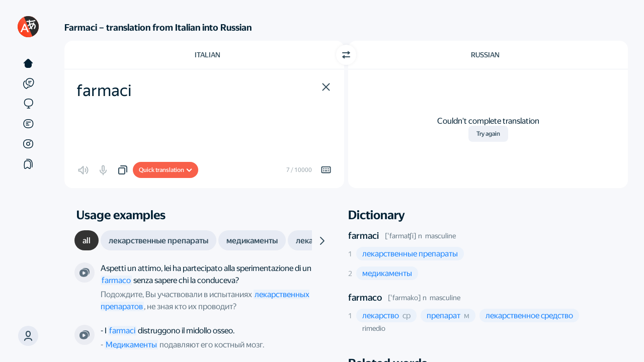

--- FILE ---
content_type: text/html
request_url: https://translate.yandex.com/dictionary/Italian-Russian/farmaci
body_size: 65217
content:

<!DOCTYPE html>
<html lang="en" id="app" class="
    app
    application
    application_text
    state-unresolved
    state-db_inactive
     state-translatorExpanded 
    
    
    "
>
    <head>
        

        

        <meta charset="UTF-8">
        <meta http-equiv="X-UA-Compatible" content="IE=edge">
        <meta name="google" content="notranslate">
        <meta name="keywords" content="translate, translator, translation, translation online, online translator, machine translation">
        

        <meta name="viewport" content="user-scalable=no, width=device-width, initial-scale=1.0"/>
        <meta name="apple-mobile-web-app-capable" content="yes"/>
        <meta name="description" content="Looking for the farmaci translation from Italian into Russian? Yandex Translate has got you covered! Our free and reliable tool provides accurate translations for over 90 languages. Simply enter the word you need, and Yandex Translate will provide you with the correct translation in seconds.">
        <link rel="canonical" href="https://translate.yandex.com/en/dictionary/Italian-Russian/farmaci"/>
<link rel="alternate" hreflang="ru" href="https://translate.yandex.ru/dictionary/%D0%98%D1%82%D0%B0%D0%BB%D1%8C%D1%8F%D0%BD%D1%81%D0%BA%D0%B8%D0%B9-%D0%A0%D1%83%D1%81%D1%81%D0%BA%D0%B8%D0%B9/farmaci"/>
<link rel="alternate" hreflang="be" href="https://translate.yandex.com/be/dictionary/I%D1%82%D0%B0%D0%BB%D1%8C%D1%8F%D0%BD%D1%81%D0%BA%D0%B0%D1%8F-%D0%A0%D1%83%D1%81%D0%BA%D0%B0%D1%8F/farmaci"/>
<link rel="alternate" hreflang="kk" href="https://translate.yandex.com/kk/dictionary/%D0%98%D1%82%D0%B0%D0%BB%D1%8C%D1%8F%D0%BD-%D0%9E%D1%80%D1%8B%D1%81/farmaci"/>
<link rel="alternate" hreflang="uk" href="https://translate.yandex.com/uk/dictionary/I%D1%82%D0%B0%D0%BBi%D0%B9%D1%81%D1%8C%D0%BA%D0%B0-%D0%A0%D0%BE%D1%81i%D0%B9%D1%81%D1%8C%D0%BA%D0%B0/farmaci"/>
<link rel="alternate" hreflang="en" href="https://translate.yandex.com/en/dictionary/Italian-Russian/farmaci"/>
<link rel="alternate" hreflang="tr" href="https://translate.yandex.com/tr/dictionary/Italyanca-Rusca/farmaci"/>
<link rel="alternate" hreflang="fr" href="https://translate.yandex.com/fr/dictionary/Italien-Russe/farmaci"/>
<link rel="alternate" hreflang="es" href="https://translate.yandex.com/es/dictionary/Italiano-Ruso/farmaci"/>
<link rel="alternate" hreflang="uz" href="https://translate.yandex.com/uz/dictionary/Italyan-Rus/farmaci"/>
<link rel="alternate" hreflang="de" href="https://translate.yandex.com/de/dictionary/Italienisch-Russisch/farmaci"/>
<link rel="alternate" hreflang="id" href="https://translate.yandex.com/id/dictionary/Italia-Rusia/farmaci"/>
<link rel="alternate" hreflang="it" href="https://translate.yandex.com/it/dictionary/Italiano-Russo/farmaci"/>
<link rel="alternate" hreflang="pt" href="https://translate.yandex.com/pt/dictionary/Italiano-Russo/farmaci"/>

        
<meta http-equiv="Content-Security-Policy" content=" default-src 'none'; img-src 'self' data: blob: https://mc.yandex.com https://avatars-fast.yandex.net https://favicon.yandex.net https://avatars.mds.yandex.net https://s3.mds.yandex.net https://yastatic.net https://mc.admetrica.ru https://*.yandex.net:* https://yandex.ru https://ya.ru https://yandex.com https://yandex.com https://*.yandex.ru; font-src https://*.yandex.net:* https://yastatic.net; child-src blob:; worker-src 'self' blob:; frame-src 'self' https://awaps.yandex.ru https://awaps.yandex.net https://yandexadexchange.net https://*.yandexadexchange.net https://*.yandex.ru https://yastatic.net https://z5h64q92x9.net https://*.z5h64q92x9.net:*; media-src data: blob: https://yandex.st https://yastatic.net https://*.yandex.net https://*.yandex.ru https://*.adfox.ru https://yandex.ru https://yandex.com; style-src 'self' 'unsafe-inline' 'unsafe-eval' https://yandex.st https://*.yandex.net:* https://yastatic.net; script-src 'self' 'unsafe-eval' 'unsafe-inline' 'nonce-4FeqV7LR6x' https://an.yandex.ru https://yandex.st https://*.yandex.net:* https://mc.yandex.ru https://mc.yandex.com https://yastatic.net https://yandex.ru/ads*; connect-src 'self' wss://*.yandex.net https://mc.yandex.ru https://mc.yandex.com https://yandex.st https://yastatic.net https://*.yandex.by https://*.yandex.com https://*.yandex.com.tr https://*.yandex.ru https://*.yandex.kz https://*.yandex.ua https://*.yandex.net https://*.yandex.net:* https://*.yandex.ru:* https://yandex.ru https://ya.ru https://yandex.com https://yandex.com https://mc.admetrica.ru https://z5h64q92x9.net https://yandex.ru/ads*; manifest-src 'self' https://*.yandex-team.ru ">


        <title>farmaci — Italian to Russian translation – Yandex Translate</title>

        <link href="/opensearch.xml" rel="search" type="application/opensearchdescription+xml" title="Yandex Translate">
        <link href="/icons/favicon.ico" rel="icon" sizes="16x16 32x32 48x48 64x64" type="image/vnd.microsoft.icon">
        <link href="/icons/favicon.png" rel="apple-touch-icon" sizes="180x180">

        <script nonce="4FeqV7LR6x">
    try {
        (function () {
            var theme = localStorage.yTrSettings && JSON.parse(localStorage.yTrSettings).theme;

            if (theme === 'night') {
                document.documentElement.classList.add('theme-night');
            } else if (theme === 'system' || !theme) {
                if (window.matchMedia &&
                    window.matchMedia('(prefers-color-scheme: dark)').matches) {
                    document.documentElement.classList.add('theme-night');
                }
            }
        }());
    } catch (e) {}
</script>

        


<script nonce=4FeqV7LR6x>
    window.config = window.config || {};
    window.config.UI_LANG_PREFIX = '';
    window.config.urls = {
        TEXT_TRANSLATION: '/',
        IMAGE_TRANSLATION: '/ocr',
        DOC_TRANSLATION: '/doc',
        SITE_TRANSLATION: '/translate',
        COLLECTIONS: '/collections',
        CATALOG: '/catalog',
        EXAMPLES: '/examples',
        EDITOR: '/editor',
    };
    window.config.LOCALIZED_UI_NAMES = {"es":"Español","tr":"Türkçe","en":"English","uz":"O‘zbek","be":"Беларуская","de":"Deutsch","fr":"Français","uk":"Українська","ru":"Русский","it":"Italiano","kk":"Қазақ","id":"Indonesia","pt":"Português"};
    window.config.SECRET_KEY = 'y13f9ba8d23e4565756ab0375b51502b6';
    window.config.GC_STRING = 'ah4000t9qkd1';
</script>


<script nonce=4FeqV7LR6x>
    window.locales = {};
    window.desktopLocales = {};
</script>


<script nonce="4FeqV7LR6x">
    
    window.LOCALES = {
        ui_language: 'UI language',
        history_setting_title: 'Translation history',
        on_screen_keyboard: 'On-screen keyboard',
        disable_history: 'Turn off history',

        translate_count_one: '{{count}} translation',
        translate_count_few: '{{count}} translations',
        translate_count_many: '{{count}} translations',

        c3po_left_requests_one: 'You have {{count}} more prompt.',
        c3po_left_requests_few: 'You have {{count}} more prompts.',
        c3po_left_requests_many: 'You have {{count}} more prompts.',

        c3po_limit_reset_time: 'Limit reset on {{val, datetime}}',
        c3po_limit_exceeded: 'You\'ve reached the prompt limit',

        c3po_brand_ai: 'Translate AI',
        c3po_load_error: 'Something went wrong',
        c3po_ask_eng: 'Ask about English',
        c3po_ask_translate: 'Ask about translation',
        c3po_ask_question: 'Ask a question',
        c3po_ask_question_no_brand: 'Ask Translate AI',
        c3po_login_title_desktop: 'Log in to discuss translation with Alice',
        c3po_login_title_no_brand: 'Log in to discuss translations',
        c3po_feedback_dislike: 'Bad answer',
        c3po_feedback_like: 'Good answer',
        c3po_generation_error: 'Generation error',
        c3po_stop_gen: 'Stop generation',
        c3po_generation_retry: 'Retry',
        c3po_context_clear_hover: 'Reset context',
        c3po_name: 'AI assistant',
        c3po_beta: 'beta',
        c3po_promo: 'Hi! I\'m Alice.{{br}}I can help you with translation, grammar, and English-related questions',
        c3po_promo_no_brand: 'Hi! I\'m Translate AI.{{br}}I can help you with translation, grammar,{{br}}and English-related questions.',
        c3po_ask: 'Ask Alice',
        c3po_ask_no_brand: 'Discuss translation',
        c3po_limit_exceeded_title: 'Prompt limit reached',
        c3po_ai_disclaimer: 'The neural network\'s answers may contain inaccuracies.',
        c3po_beta_limit: 'This functionality is currently in Beta. The number of prompts is limited.',
        c3po_ai_show_more: 'Learn more',
        c3po_context_clear_popup_title: 'Clear the context?',
        c3po_context_clear_popup_subtitle: 'Previous answers won\'t be considered in new replies.',
        c3po_feedback_placeholder: 'Tell us more about the problem',
        c3po_feedback_popup_title: 'What\'s wrong with this answer?',
        c3po_feedback_send: 'Submit',

        c3po_feedback_content: 'Inappropriate or offensive content',
        c3po_feedback_useless: 'My question wasn\'t answered',
        c3po_feedback_fact_errors: 'There are factual errors',
        c3po_feedback_view_errors: 'Display errors',
        c3po_feedback_another: 'Other',
        c3po_login_decline: 'Not now',

        c3po_ai_tooltip: 'Alice can explain grammar, answer questions, and suggest translations. Type your question in the input field.',
        c3po_ai_tooltip_no_brand: 'The Translate AI can explain grammar, answer questions, and suggest translations. Type your question in the input field.',
        c3po_open: 'Open chat',
        c3po_close: 'Close chat',
        c3po_login_description: 'The neural network can answer questions, explain grammar, and suggest alternative translations',

        suggest_text_1: 'Explain the Present Perfect',
        suggest_text_2: 'When do I use \"the\" before nouns?',
        suggest_text_3: 'Provide usage examples',
        suggest_text_4: 'Suggest synonyms',
        suggest_text_5: 'Explain the translation',
        suggest_text_6: 'Translate it differently',
        suggest_text_3_no_brand: 'Explain the usage context',
        suggest_text_4_no_brand: 'How do you pronounce it?',

        confirm_cancel_impossible: 'This action can\'t be undone',
        user_menu_login: 'Log in',

        history_clear_popup: 'Clear history?',
        history_clear: 'Clear history',
        history_modern_title: 'History',
        history_clear_confirm: 'Clear',
        history_clear_thread: 'Delete chat?',
        history_moved_cancel: 'Canceled',
        history_clear_thread_failed: 'Couldn\'t delete chat',
        history_card_c3po: 'Chat with AI assistant',

        collections_records_moved_one: 'Translation moved',
        collections_records_moved_few: 'Translations moved',
        collections_records_moved_many: 'Translations moved',
        collections_records_moved_other: 'Translations moved',

        collections_record_added_new: 'Translation added to collection {{name}}',
        collections_change_new: 'Edit',

        select_several_records: 'Select multiple entries',
        delete_all_records: 'Delete all translations',
        history_empty: 'There\'s nothing here yet',
        favourites_filter_empty: 'No matches were found',
        history_select_all: 'Select all',
        history_deselect_all: 'Deselect all',
        history_search_placeholder: 'Search',
        history_disabled_toast: 'History turned off',
        history_enabled_toast: 'History turned on',
        history_tab_all: 'All',
        history_tab_translate: 'Translations',
        history_tab_c3po: 'Questions for Alice',
        history_tab_c3po_no_brand: 'Discussion of translation',
        collections_record_added: 'Translation added to collection {}',
        collections_record_deleted: 'Translation deleted',
        collections_popup_change: 'Change',
        history: 'History',
        adjective: 'adjective',
        adjective_comparatives: 'Degrees of comparison of adjectives',
        adjective_forms: 'Adjective forms',
        adverb: 'adverb',
        adverbialParticiple: 'transgressive',
        alternate_replicas_translation: 'Alternate translation of phrases to talk to foreigners',
        article: 'article',
        available_for_many_languages: 'Available for English, French, German, Spanish, Italian, and Portuguese.',
        comment_placeholder: 'Comments',
        conjunction: 'conjunction',
        copy: 'Copy',
        daily_phrase_heading: 'Phrase of the day',
        day_phrase_home_screen_available: '\"Phrase of the day\" and voice input available from the home screen',
        declensions_header_full: 'Declensions and conjugations',
        default_question_title: 'What could be improved?',
        definition_source_robot: 'This is a definition from our robot',
        definition_source_wiki: 'Wikipedia',
        determiner: 'determiner',
        dialog_mode: 'Dialog mode',
        dictionary: 'Dictionary',
        dictionary_header_antonyms: 'Antonyms',
        dictionary_header_deriv: 'Related words',
        dictionary_header_synonyms: 'Synonyms',
        dictionary_without_web: 'Dictionary that works offline',
        digits: 'numbers',
        direct_label: 'Ad density',
        direct_with_examples_label: 'Examples and dictionary',
        document_error_size: 'The file size exceeds {0} MB',
        download_translator: 'Download Yandex Translate and instantly translate texts and unknown words from more than 100 languages',
        download_tooltip: 'Download image with text',
        drop_error_exceeded: 'Unable to get the translation. Make sure that Incognito mode is off and free space is available on your disk',
        example_ref_site_link: 'Open original',
        example_ref_site_title: 'Example from the website',
        example_ref_source_link: 'Open the source',
        examples_all: 'all',
        examples_context: 'Extended context with examples',
        examples_header_full: 'Usage examples',
        examples_other: 'other translations',
        excited_direct_label: 'Relevant ads',
        excited_incorrect_label: 'Accurate translation',
        excited_question_title: 'What did you like?',
        excited_usability_label: 'User-friendly service',
        expand_dictionary: 'More options',
        expand_examples: 'More examples',
        expand_related_words: 'More words',
        file_drop_title: 'Drag file here',
        foreignWord: 'loanword',
        idiom: 'idioms',
        idiom_example_explanation: 'This is a definition from our robot',
        incorrect_label: 'Translation accuracy',
        interjection: 'interjection',
        invariable: 'unchangeable',
        language_swap: 'Switch direction',
        learn_languages_in_translator: 'Learn languages directly in Yandex Translate',
        like_question_title: 'How do you like Yandex Translate?',
        main_screen_widget: 'Home screen widget',
        next_daily_card_phrase: 'The next phrase of the day',
        noun: 'noun',
        noun_declension: 'Declension of noun',
        noun_forms: 'Forms of noun',
        numeral: 'numeral',
        ocr_drop_title: 'Drag file here or',
        only_in_app: 'Only in the app',
        parenthetic: 'parenthetical',
        participle: 'participle',
        particle: 'particle',
        photo_translation: 'Visual translation',
        popup_empty: 'No usage examples found. Change the wording or shorten the entry',
        postposition: 'postposition',
        predicative: 'predicative',
        preposition: 'preposition',
        previous_daily_card_phrase: 'Previous phrase of the day',
        promo_translate_restrictions: 'JPG, PNG, GIF, DOC, DOCX, PDF, and other files up to 5 MB',
        pronoun: 'Pronoun',
        punctuation: 'punctuation marks',
        real_time_camera_translation: 'Real-time translation of everything your camera is pointed at',
        realtime_ocr: 'Real-time visual translation',
        reference_auto_translated: 'automatic translation',
        reference_book: '{0}, “{1}”. Translated by {2}',
        reference_movie: 'From the film “{0}”. Directed by {1}',
        reference_show: 'From the series “{0}”. Directed by {1}',
        select_dst_tooltip: 'Choose target language',
        select_file: 'Select',
        select_src_tooltip: 'Choose source language',
        send_button_title: 'Submit',
        share_interactive_reference_material: 'See translations of words as well as interactive learning materials. For example, an English verb conjugation table.',
        similar_header: 'Related words',
        smart_widget: 'Smart widget',
        success_subtitle: 'Thank you for your feedback! You\'re helping us to make the service better.',
        success_title: 'Thanks for your help!',
        translateInANewTab: 'Translate in a new tab',
        translate_images_docs: 'Translate text in images and multi-page documents',
        translating_photo: 'Translating photo',
        text_copied: 'Text copied',
        translation_copied_toast: 'Translation copied',
        translation_photos_documents: 'Translate photos and documents',
        translator_at_hand: 'Personal translator at your fingertips',
        tts_invalid_lang_toast: 'Text to Speech isn\\\'t available in this language yet',
        tts_invalid_text_content_toast: 'Text to Speech isn\'t available for this text',
        tts_invalid_text_size_toast: 'This text is too long. Try translating it in parts',
        tts_valid_text_toast: 'Voice over',
        usability_label: 'Service usability',
        verb: 'verb',
        verb_conjugation: 'Verb Conjugation',
        verb_forms: 'Verb Forms',
        action_close: 'Close',
        translateIn: 'Translate in',
        collections_fav_button_tooltip: 'Add to collection',
        collections_fav_button_delete_tooltip: 'Delete from collection',
        sharing_enabled_tooltip: 'Share',
        translation_valued_good_tooltip: 'Good translation',
        translation_valued_bad_tooltip: 'Bad translation',

        negative_feedback_popup_placeholder: 'Tell us more about the problem or suggest your own translation',
        feedback_accuracy: 'Inaccurate translation',
        feedback_unnatural: 'Unnatural language',
        feedback_insufficient_background_information: 'Not enough reference information',
        feedback_background_information_error: 'Incorrect reference information',
        feedback_other: 'Other',

        collections_title: 'Collections',
        collections_titles_my_collections: 'My collections',
        collections_titles_popular: 'collections_titles_popular',
        collections_default_name: 'New collection',
        collections_titles_favorite_translations: 'Saved translations',
        collections_favorite_translations_empty_text: 'Press the bookmark next to the translation and it will appear here',
        collections_saved_translations_empty_text: 'Add translations from Saved translations or directly from Yandex Translate',
        collections_download_error_title: 'Couldn\'t load collections',
        collections_network_error: 'Check your internet connection',
        request_retry: 'Let\'s try it again',
        collections_how_to_added_word: 'How do I add words to a collection?',
        collections_save_from_translate: 'Save from Yandex Translate',
        collections_select_word_from_set: 'Press the bookmark next to the translation and select the collection',
        collections_move_from_favorites: 'Move between collections',
        collections_select_word_from_favorites: 'Put translations where you want them',
        collections_create_collection: 'Create new collection',
        collections_confirm_delete: 'This action can\'t be undone.',
        collections_create_button: 'Create',
        collections_public_tumbler: 'Public collection',
        collections_create_limit: 'You have the maximum number of collections',
        collections_menu_item_delete: 'Delete collection',
        collections_menu_item_select: 'Select entries',
        collections_menu_item_rename: 'Rename',
        collections_edit_save: 'Save',
        collections_menu_item_share: 'Share',
        collections_records_delete: 'Delete',
        collections_create_collection_placeholder: 'New collection',
        collections_popup_favorite_delete: 'Delete all translations?',
        collections_popup_item_delete: 'Delete collection?',
        collections_popup_item_hide: 'Hide collection?',
        collections_menu_item_copy_records: 'Select and copy translations',
        collections_menu_item_check_some_records: 'Select multiple translations',
        collections_menu_item_unsubscribe: 'Unsubscribe',
        collections_menu_item_favorite_delete: 'Delete all',
        collections_button_unsubscribe: 'Unsubscribe',
        collections_menu_item_move_record: 'Move to collection',
        collections_menu_item_copy_record: 'Copy into collection',
        collections_unsubscribe_confirm: 'Are you sure you want to unsubscribe from this collection?',
        collections_subscribed: 'You are subscribed',
        collections_button_subscribe: 'Subscribe',
        collections_search_records: 'Search by collection',
        collections_copy_records: 'Copy translations',
        collections_popup_share_header: 'Share collection',
        collections_titles_my_subscriptions: 'My subscriptions',
        collections_records_move: 'Move',
        collections_records_select_all: 'Select all',
        collections_records_unselect: 'Clear selection',
        collections_records_copy: 'Copy',
        collections_list_copy_header: 'Copy into collection',
        collections_create_login_title: 'Log in or register',
        collections_login_title: 'Log in to Yandex to subscribe to this collection',
        collections_popup_share_new: 'Sync collections so that a link appears in this window',
        collections_public_edit_confirm: 'If you hide this collection, you will lose its subscribers. Even if you reopen this collection, other users will have to resubscribe. Are you sure you want to continue?',
        collections_db_error_title: 'Could not open collections',
        collections_db_error_text_blocked: 'To open collections, restart your browser',
        collections_db_error_text: 'Yandex.Translate could not connect to the browser\'s database. If this error repeats, please <a href=\"https://yandex.com/support/translate/troubleshooting.html\" target=\"_blank\">write the support service</a>. Please note that collections do not work in Incognito mode.',
        collections_go_to_translate: 'Go to Yandex Translate',
        collections_to_top: 'To the top',
        collections_sync_button: 'Sync collections',
        collections_move_limit: 'Can\'t move to this collection, because it has reached the limit of translations',
        collections_empty_search_text: 'Couldn\'t find this word in collection',
        collections_filter_placeholder: 'Find in collection',
        collections_default_fav_name: 'Favorites',
        search_collections_label: 'Find in collections',
        collections_options: 'Options',

        
        ya_gpt_feedback_title: 'Как вам результат?',
        ya_gpt_improve_text: 'Улучшить текст',
        ya_gpt_correct_errors: 'Исправить ошибки',
        ya_gpt_to_to_writer: 'В Редактор',
        ya_gpt_from_ai: 'от нейросети YandexGPT',
        ya_gpt_apply_action: 'Применить',
        ya_gpt_feedback_popup_title: 'Что понравилось в результате?',
        ya_gpt_feedback_popup_title_negative: 'Что вам не понравилось в результате?',
        ya_gpt_feedback_popup_submit: 'Submit',
        ya_gpt_feedback_popup_comment: 'Comments',
        ya_gpt_feedback_popup_option_meaning: 'Сохранён смысл',
        ya_gpt_feedback_popup_option_meaning_negative: 'Потерян смысл',
        ya_gpt_feedback_popup_option_clearer: 'Стало понятнее и структурнее',
        ya_gpt_feedback_popup_option_clearer_negative: 'Ухудшилась структура',
        ya_gpt_feedback_popup_option_correct: 'Исправлены ошибки',
        ya_gpt_feedback_popup_option_correct_negative: 'Допущены ошибки',
        ya_gpt_feedback_popup_option_other: 'Другое',
        ya_gpt_went_wrong: 'Что-то пошло не так, попробуйте ещё раз',
        
        ya_gpt_go_to_writer_onboarding_tooltip: 'ya_gpt_go_to_writer_onboarding_tooltip',
        ya_gpt_improve_in_writer: 'ya_gpt_improve_in_writer',
        ya_gpt_improve_in_writer_onboarding_tooltip: 'ya_gpt_improve_in_writer_onboarding_tooltip',
        go_to_editor_button_tooltip: 'go_to_editor_button_tooltip',

        report: 'Report',
        report_error: 'Report error',
        cancel: 'Cancel',
        cancellation: 'Cancel',
        error: 'Error',
        error_common: 'Something&#8217;s not right',
        retry: 'Try again',
        complaint_popup_info_text:  'Highlight the error',
        complaint_popup_heading: 'Found a mistake?',
        complaint_popup_proposal_text: 'You can suggest a translation',
        complaint_popup_tr_placeholder: 'Your translation',
        complaint_popup_comment_text: 'Leave a comment (optional)',
        complaint_popup_comment_placeholder: 'Your comment',
        complaint_popup_success_heading: 'Thanks for your help!',
        complaint_popup_success_text: 'Thank you for helping us with this translation and sharing your feedback. This helps make our service even better.',
        feedback_complete_title: 'Thanks for the feedback',

        editor_page_ya_gpt_disclaimer_details_link: 'Show more',
        editor_page_feedback_default_question_title: 'What should we pay attention to?',
        feedback_option_ui: 'Appearance',
        feedback_option_definition_correctness: 'Definition correctness',
        feedback_option_translation_result: 'Translation result',
        feedback_custom_translation: 'You can propose your own translation option:',
        feedback_option_level: 'Word or phrase level',
        frequent_translation: 'Common translation option',
        not_frequent_translation: 'Uncommon translation option',
        rare_translation: 'Rare translation option',
        dict_hide: 'hide',
        definition_generated: 'Definition generated by',
        ai_translate_brand_gc: 'Translate AI',
        ai_translate_brand: 'Translate AI',
        yagpt_definition_info_tooltip: 'Definitions from the YandexGPT neural network are generated automatically based on the content of the query using only indexed information publicly available on the internet. The accuracy of the definitions may vary.',
        feedbackButtonsStaffTooltip: 'feedbackButtonsStaffTooltip',
        staffFeedbackBannerTitle: 'staffFeedbackBannerTitle',
        staffFeedbackBannerDescription: 'staffFeedbackBannerDescription',
        staffFeedbackBannerButton: 'staffFeedbackBannerButton',

        url_translate: 'Translate page',
        select_tooltip: 'Select the text to see examples',
        share_search: 'Search Yandex',
        share_label_vkontakte: 'Share in VK',
        share_label_telegram: 'Share in Telegram',
        share_label_whatsapp: 'Share in WhatsApp',
        share_label_odnoklassniki: 'Share in Odnoklassniki',
        share_label_email: 'Share via email',
        translation_failed: 'Couldn\'t complete translation',
        re_translate: 'Try again',
        link_copied: 'Link copied',
        type_translation_title: 'Select a translation model',
        type_translation_description: 'Translate AI supports only some languages',
        type_translation_clasic_title: 'Quick translation',
        type_translation_limit_exceeded: 'You\'ve reached the Translate AI prompt limit',
        type_translation_shutdown: 'Sorry, Translate AI is temporarily unavailable',
        type_translation_clasic_description: 'When you need a good translation instantly',
        type_translation_LLM_title: 'Translate AI',
        type_translation_LLM_description: 'Highly accurate and natural translation. Great for long and complex texts.',
        type_translation_limit_over: 'You\'ve reached the prompt limit. Please try Translate AI again later.',
        type_translation_LLM_unavailable: 'The new technology isn\'t available for this language yet',
        type_translation_login_description: 'Powerful large language models deliver highly accurate and natural translations just like a professional translator. Perfect for long and complex texts.',
        type_translation_login_title: 'Log in to use Translate AI',
        type_translation_promo_description: 'Powerful large language models deliver highly accurate and natural translations just like a professional translator. Perfect for long and complex texts.',
        type_translation_promo_title: 'Introducing Translate AI',
        idiom_popup_close: 'Got it',
        type_translation_promo_title_dekstop: 'type_translation_promo_title_dekstop',
        type_translation_promo_subtitle_1: 'Try',
        type_translation_promo_subtitle_2: 'the enhanced model in action',
        type_translation_error_title: 'Translate AI is temporarily unavailable',
        type_translation_error_subtitle: 'Click the button to try again',
        type_translation_error_subtitle_2: 'Refreshing…',
        roll_up: 'Hide',
        show_more: 'Show more',
        homonyms_show_more_one: 'Alternative translation: {{option_1}}',
        homonyms_show_more_few: 'Alternative translations: {{option_1}} and {{option_2}}',
        homonyms_show_more_many: 'Alternative translations: {{option_1}}, {{option_2}}, and {{remaining}} more',
    };

    
    window.locales.labels = {
        expandDictionary: 'More options',
        news: 'automatic translation',
    }
    window.locales.smoothDetectLocales = {
        looksLike: 'looks like',
        identified: 'identified as',
    }
    window.locales.accessibility = {
        srcLang: 'Source language',
        dstLang: 'Target language',
    };
</script>



        


        


<script nonce="4FeqV7LR6x">
!function(n,i){if(n.Ya=n.Ya||{},Ya.Rum)throw new Error("Rum: interface is already defined");var e=n.performance,t=e&&e.timing&&e.timing.navigationStart||Ya.startPageLoad||+new Date,a=n.requestAnimationFrame,r=Ya.Rum={enabled:!!e,vsStart:document.visibilityState,vsChanged:!1,_defTimes:[],_defRes:[],_deltaMarks:{},_markListeners:{},_settings:{},_vars:{},init:function(n,i){r._settings=n,r._vars=i},getTime:e&&e.now?function(){return e.now()}:Date.now?function(){return Date.now()-t}:function(){return new Date-t},time:function(n){r._deltaMarks[n]=[r.getTime()]},timeEnd:function(n,i){var e=r._deltaMarks[n];e&&0!==e.length&&e.push(r.getTime(),i)},sendTimeMark:function(n,i,e,t){void 0===i&&(i=r.getTime()),r._defTimes.push([n,i,t]),r.mark(n,i)},sendDelta:function(n,i,e,t){var a,s=r._deltaMarks;s[n]||void 0===i||(a=t&&t.originalEndTime?t.originalEndTime:r.getTime(),s[n]=[a-i,a,e])},sendResTiming:function(n,i){r._defRes.push([n,i])},sendRaf:function(n){var i=r.getSetting("forcePaintTimeSending");if(a&&(i||!r.isVisibilityChanged())){var e="2616."+n;a(function(){!i&&r.isVisibilityChanged()||(r.getSetting("sendFirstRaf")&&r.sendTimeMark(e+".205"),a(function(){!i&&r.isVisibilityChanged()||r.sendTimeMark(e+".1928")}))})}},isVisibilityChanged:function(){return r.vsStart&&("visible"!==r.vsStart||r.vsChanged)},mark:e&&e.mark?function(n,i){e.mark(n+(i?": "+i:""))}:function(){},getSetting:function(n){var i=r._settings[n];return null===i?null:i||""},on:function(n,i){"function"==typeof i&&(r._markListeners[n]=r._markListeners[n]||[]).push(i)},sendTrafficData:function(){},finalizeLayoutShiftScore:function(){},finalizeLargestContentfulPaint:function(){},getLCPAdditionalParams:function(){}};document.addEventListener&&document.addEventListener("visibilitychange",function n(){Ya.Rum.vsChanged=!0,document.removeEventListener("visibilitychange",n)})}(window);

!function(){if(window.PerformanceLongTaskTiming){var e=function(e,n){return(e=e.concat(n)).length>300&&(e=e.slice(e.length-300)),e},n=Ya.Rum._tti={events:[],eventsAfterTTI:[],fired:!1,observer:new PerformanceObserver(function(r){var t=r.getEntries();n.events=e(n.events,t),n.fired&&(n.eventsAfterTTI=e(n.eventsAfterTTI,t))})};n.observer.observe({entryTypes:["longtask"]})}}();

Ya.Rum.observeDOMNode=window.IntersectionObserver?function(e,i,n){var t=this,o=Ya.Rum.getSetting("forcePaintTimeSending");!function r(){if(o||!t.isVisibilityChanged()){var s="string"==typeof i?document.querySelector(i):i;s?new IntersectionObserver(function(i,n){!o&&t.isVisibilityChanged()||(Ya.Rum.sendTimeMark(e),n.unobserve(s))},n).observe(s):setTimeout(r,100)}}()}:function(){};

!function(){var e,t=[];function n(){var n=Ya.Rum.getSetting("clck"),i=t.join("\r\n");if(t=[],e=null,n&&!(navigator.sendBeacon&&Ya.Rum.getSetting("beacon")&&navigator.sendBeacon(n,i))){var a=new XMLHttpRequest;a.open("POST",n),a.send(i)}}Ya.Rum.send=function(i,a,o,s,g,u,r){clearTimeout(e);var m=Ya.Rum.getSetting("slots"),c=Ya.Rum.getSetting("experiments"),v=["/reqid="+Ya.Rum.getSetting("reqid"),r?"/"+r.join("/"):"",a?"/path="+a:"",g?"/events="+g:"",m?"/slots="+m.join(";"):"",c?"/experiments="+c.join(";"):"",o?"/vars="+o:"","/cts="+(new Date).getTime(),"/*"];t.push(v.join("")),t.length<42?e=setTimeout(n,15):n()}}();

!function(){function e(){removeEventListener("load",e);var t=Ya.Rum;if(t.sendTimeMark("1724"),t.getSetting("sendAutoResTiming"))for(var a=document.querySelectorAll("script[data-rCid], div[data-rCid]"),n=0,d=a.length;n<d;n++){var r=a[n],i=r.src;if(!i){var o=getComputedStyle(r).backgroundImage;if(o){var u=o.match(/^url\(["']?(.*?)["']?\)$/);u&&(i=u[1])}}i&&t.sendResTiming(r.getAttribute("data-rCid"),i)}}Ya.Rum.enabled&&!Ya.Rum._onloadCounterInited&&(Ya.Rum._onloadCounterInited=!0,"complete"===document.readyState?e():addEventListener("load",e))}();

Ya.Rum.enabled&&(Ya.Rum.sendRetriesCount=function(e,n){if(e&&n&&!(n<1)){var u=Ya.Rum.getVarsList();u.push("13="+encodeURIComponent(e),"1385="+n),Ya.Rum.sendCounter("690.2096.3037",u)}});

!function(n){if(!n.Ya||!Ya.Rum)throw new Error("Rum: interface is not defined");var e=Ya.Rum;e.getSetting=function(n){var t=e._settings[n];return null===t?null:t||""}}("undefined"!=typeof self?self:window);

!function(e,r){var n={client:["690.2354",1e3,100,0],uncaught:["690.2361",100,10,0],external:["690.2854",100,10,0],script:["690.2609",100,10,0]},t={};r.ERROR_LEVEL={INFO:"info",DEBUG:"debug",WARN:"warn",ERROR:"error",FATAL:"fatal"},r._errorSettings={clck:"https://yandex.ru/clck/click",beacon:!0,project:"unknown",page:"",env:"",experiments:[],additional:{},platform:"",region:"",dc:"",host:"",service:"",level:"",version:"",yandexuid:"",loggedin:!1,coordinates_gp:"",referrer:!0,preventError:!1,unhandledRejection:!1,traceUnhandledRejection:!1,uncaughtException:!0,debug:!1,limits:{},silent:{},filters:{},pageMaxAge:864e6,initTimestamp:+new Date};var o=!1;function a(e,r){for(var n in r)r.hasOwnProperty(n)&&(e[n]=r[n]);return e}function i(e){return"boolean"==typeof e&&(e=+e),"number"==typeof e?e+"":null}r.initErrors=function(n){var t=a(r._errorSettings,n);o||(t.uncaughtException&&function(){var n=r._errorSettings;if(e.addEventListener)e.addEventListener("error",s),n.resourceFails&&e.addEventListener("error",l,!0),"Promise"in e&&n.unhandledRejection&&e.addEventListener("unhandledrejection",function(e){var n,t,o=e.reason,a={};o&&(o.stack&&o.message?(n=o.message,t=o.stack):(n=String(o),t=r._parseTraceablePromiseStack(e.promise),"[object Event]"===n?n="event.type: "+o.type:"[object Object]"===n&&(a.unhandledObject=o)),o.target&&o.target.src&&(a.src=o.target.src),s({message:"Unhandled rejection: "+n,stack:t,additional:a}))});else{var t=e.onerror;e.onerror=function(e,r,n,o,a){s({error:a||new Error(e||"Empty error"),message:e,lineno:n,colno:o,filename:r}),t&&t.apply(this,arguments)}}}(),t.unhandledRejection&&t.traceUnhandledRejection&&r._traceUnhandledRejection&&r._traceUnhandledRejection(),o=!0)},r.updateErrors=function(e){a(r._errorSettings,e)},r.updateAdditional=function(e){r._errorSettings.additional=a(r._errorSettings.additional||{},e)},r._handleError=function(e,o,i){var s,l,c=r._errorSettings;if(c.preventError&&e.preventDefault&&e.preventDefault(),o)s=e,l="client";else{s=r._normalizeError(e),l=s.type;var d=c.onError;"function"==typeof d&&d(s);var u=c.transform;if("function"==typeof u&&(s=u(s)),!s)return;s.settings&&(i=s.settings)}var g=+new Date,f=c.initTimestamp,p=c.pageMaxAge;if(!(-1!==p&&f&&f+p<g)){var m=n[l][1];"number"==typeof c.limits[l]&&(m=c.limits[l]);var v=n[l][2];"number"==typeof c.silent[l]&&(v=c.silent[l]);var h=n[l][3];if(h<m||-1===m){s.path=n[l][0];var E=r._getErrorData(s,{silent:h<v||-1===v?"no":"yes",isCustom:Boolean(o)},a(a({},c),i)),_=function(e){t[s.message]=!1,r._sendError(e.path,e.vars),n[l][3]++}.bind(this,E);if(void 0===c.throttleSend)_();else{if(t[s.message])return;t[s.message]=!0,setTimeout(_,c.throttleSend)}}}},r._getReferrer=function(r){var n=r.referrer,t=typeof n;return"function"===t?n():"string"===t&&n?n:!1!==n&&e.location?e.location.href:void 0},r.getErrorSetting=function(e){return r._errorSettings[e]},r._buildExperiments=function(e){return e instanceof Array?e.join(";"):""},r._buildAdditional=function(e,r){var n="";try{var t=a(a({},e),r);0!==Object.keys(t).length&&(n=JSON.stringify(t))}catch(e){}return n},r._getErrorData=function(n,t,o){t=t||{};var a=r._buildExperiments(o.experiments),s=r._buildAdditional(o.additional,n.additional),l={"-stack":n.stack,"-url":n.file,"-line":n.line,"-col":n.col,"-block":n.block,"-method":n.method,"-msg":n.message,"-env":o.env,"-external":n.external,"-externalCustom":n.externalCustom,"-project":o.project,"-service":n.service||o.service,"-page":n.page||o.page,"-platform":o.platform,"-level":n.level,"-experiments":a,"-version":o.version,"-region":o.region,"-dc":o.dc,"-host":o.host,"-yandexuid":o.yandexuid,"-loggedin":o.loggedin,"-coordinates_gp":n.coordinates_gp||o.coordinates_gp,"-referrer":r._getReferrer(o),"-source":n.source,"-sourceMethod":n.sourceMethod,"-type":t.isCustom?n.type:"","-additional":s,"-adb":i(Ya.blocker)||i(o.blocker),"-cdn":e.YaStaticRegion,"-ua":navigator.userAgent,"-silent":t.silent,"-ts":+new Date,"-init-ts":o.initTimestamp};return o.debug&&e.console&&console[console[n.level]?n.level:"error"]("[error-counter] "+n.message,l,n.stack),{path:n.path,vars:l}},r._baseNormalizeError=function(e){var r=(e=e||{}).error,n=e.filename||e.fileName||"",t=r&&r.stack||e.stack||"",o=e.message||"",a=r&&r.additional||e.additional;return{file:n,line:e.lineno||e.lineNumber,col:e.colno||e.colNumber,stack:t,message:o,additional:a}},r._normalizeError=function(e){var n=r._baseNormalizeError(e),t="uncaught",o=r._isExternalError(n.file,n.message,n.stack),a="",i="";return o.hasExternal?(t="external",a=o.common,i=o.custom):/^Script error\.?$/.test(n.message)&&(t="script"),n.external=a,n.externalCustom=i,n.type=t,n},r._createVarsString=function(e){var r=[];for(var n in e)e.hasOwnProperty(n)&&(e[n]||0===e[n])&&r.push(n+"="+encodeURIComponent(e[n]).replace(/\*/g,"%2A"));return r.join(",")},r._sendError=function(e,n){r.send(null,e,r._createVarsString(n),null,null,null,null)};var s=function(e){r._handleError(e,!1)},l=function(e){var n=e.target;if(n){var t=n.srcset||n.src;if(t||(t=n.href),t){var o=n.tagName||"UNKNOWN";r.logError({message:o+" load error",additional:{src:t}})}}};r._parseTraceablePromiseStack=function(){}}("undefined"!=typeof self?self:window,Ya.Rum);

!function(e){var r={url:{0:/(miscellaneous|extension)_bindings/,1:/^chrome:/,2:/kaspersky-labs\.com\//,3:/^(?:moz|chrome|safari)-extension:\/\//,4:/^file:/,5:/^resource:\/\//,6:/webnetc\.top/,7:/local\.adguard\.com/},message:{0:/__adgRemoveDirect/,1:/Content Security Policy/,2:/vid_mate_check/,3:/ucapi/,4:/Access is denied/i,5:/^Uncaught SecurityError/i,6:/__ybro/,7:/__show__deepen/,8:/ntp is not defined/,9:/Cannot set property 'install' of undefined/,10:/NS_ERROR/,11:/Error loading script/,12:/^TypeError: undefined is not a function$/,13:/__firefox__\.(?:favicons|metadata|reader|searchQueryForField|searchLoginField)/},stack:{0:/(?:moz|chrome|safari)-extension:\/\//,1:/adguard.*\.user\.js/i}};function n(e,r){if(e&&r){var n=[];for(var o in r)if(r.hasOwnProperty(o)){var i=r[o];"string"==typeof i&&(i=new RegExp(i)),i instanceof RegExp&&i.test(e)&&n.push(o)}return n.join("_")}}function o(e,o){var i,a=[];for(var t in r)r.hasOwnProperty(t)&&(i=n(e[t],o[t]))&&a.push(t+"~"+i);return a.join(";")}e._isExternalError=function(n,i,a){var t=e._errorSettings.filters||{},s={url:(n||"")+"",message:(i||"")+"",stack:(a||"")+""},c=o(s,r),u=o(s,t);return{common:c,custom:u,hasExternal:!(!c&&!u)}}}(Ya.Rum);

!function(){"use strict";var e;(e=Ya.Rum).logError=function(r,o,s){r=r||{},"string"!=typeof o&&void 0!==o||((o=new Error(o)).justCreated=!0);var a=r.message||"",t=e._baseNormalizeError(o);t.message&&!r.ignoreErrorMessage&&(a&&(a+="; "),a+=t.message),t.message=a||"Empty error";for(var g=["service","source","type","block","additional","level","page","method","sourceMethod","coordinates_gp"],i=0;i<g.length;i++){var n=g[i];r[n]?t[n]=r[n]:o&&o[n]&&(t[n]=o[n])}e._handleError(t,!0,s)}}();


Ya.reqid = '1769702293003594-2490239991860494006';

Ya.Rum.init({
    beacon: true,
    clck: 'https://yandex.com/clck/click/',
    slots: ['1476647,0,37'],
    reqid: Ya.reqid
}, {
    '287': '213',
    '143': '28.575.2048',
    '-project': 'translate',
    '-env': 'production',
    '-platform': 'desktop',
    '-version': 'v243.1',
});

Ya.Rum.initErrors({
    project: 'translate',
    page: '',
    env: 'production',
    platform: 'desktop',
    version: 'v243.1',
    clck: 'https://yandex.com/clck/click/',
    slots: ['1476647,0,37'],
    reqid: Ya.reqid,
    resourceFails: true,
    limits: {
        client: 10,
        uncaught: 100,
        script: 0,
        external: 10
    },
    filters: {
        message: {
            '0': /document\.querySelectorAll\(\.\.\.\)\[Symbol\.iterator\] is not a function/,
            '1': /document\.getElementsByClassName\("translation"\)\[0\]\.innerText/,
            '2': /ResizeObserver loop limit exceeded/,
            '3': /ResizeObserver loop completed with undelivered notifications/,
        },
        stack: {
            '0': /^$/,
        }
    },
    throttleSend: 0,
    transform: function (error) {
        if (!error.stack) {
            error.additional = {
                text: 'No stacktrace',
            };
        }

        if (window._rumLatestTapEvent) {
            var latestTap = window._rumLatestTapEvent;
            if (latestTap.ts) {
                latestTap.delay = Date.now() - latestTap.ts;
                delete latestTap.ts;
            }
            error.additional = latestTap;
        }
        return error;
    }
});

if (!Ya.reqid) {
    Ya.Rum.logError('reqid is empty');
}
</script>



        <style nonce="4FeqV7LR6x">
            
            .app.state-unresolved {
                visibility: hidden;
            }
            
            .state-hidden {
                display: none;
            }
        </style>

        
        <link rel="stylesheet" href="https://yastatic.net/s3/translate/v243.1/dist/styles/bundles/text.css" type="text/css">
        <link rel="stylesheet" href="https://yastatic.net/s3/translate/v243.1/dist/styles/bundles/text.react.css" type="text/css">
        <style id="collectionColors" nonce="4FeqV7LR6x"></style>

        
        <style id="textlayerCustomStyles" nonce="4FeqV7LR6x"></style>

        

<script type="application/ld+json">
    {
        "@context": "https://schema.org",
        "@type": "WebSite",
        "url": "https://translate.yandex.com/en/dictionary/Italian-Russian/farmaci",
        "name": "Yandex Translate",
        "description": "Free online translation service powered by Yandex.Translate"
    }
</script>

<meta name="twitter:card" content="summary" />
<meta name="twitter:site" content="@TranslateYandex" />
<meta name="twitter:creator" content="@TranslateYandex" />

<meta property="og:url" content= "https://translate.yandex.com/en/dictionary/Italian-Russian/farmaci" />
<meta property="og:type" content="website"/>
<meta property="og:image" content="https://yastatic.net/s3/translate/microdata/logo.png"/> 

<meta property="og:title" content="farmaci - Dictionary and online translation - Yandex Translate."/>
<meta property="og:description" content="Yandex Translate is a free online translation tool that allows you to translate text, documents, and images in over 90 languages. In addition to translation, Yandex Translate also offers a comprehensive dictionary with meanings, synonyms, and examples of usage for words and phrases."/>

    </head>
    <body data-text="farmaci"
          data-lang="it-ru"
          data-source-lang="it"
          data-target-lang="ru">

        

<header id="header" class="header">
    

<div id="headerNavMenuBtn" class="header-nav-btn button button_view_ghost">
    <svg width="24" height="24" viewBox="0 0 24 24" fill="none" xmlns="http://www.w3.org/2000/svg">
    <path
        d="M2 7C2 6.44772 2.44772 6 3 6H21C21.5523 6 22 6.44772 22 7C22 7.55228 21.5523 8 21 8H3C2.44772 8 2 7.55228 2 7Z"
        />
    <path
        d="M2 12C2 11.4477 2.44772 11 3 11H21C21.5523 11 22 11.4477 22 12C22 12.5523 21.5523 13 21 13H3C2.44772 13 2 12.5523 2 12Z"
        />
    <path
        d="M3 16C2.44772 16 2 16.4477 2 17C2 17.5523 2.44772 18 3 18H21C21.5523 18 22 17.5523 22 17C22 16.4477 21.5523 16 21 16H3Z"
        />
</svg>

</div>
<div id="headerNavMenuPopup" class="header-nav-popup">
    <div class="header-nav-overlay"></div>
    <nav class="header-nav-content">
        <a href="/"
           tabindex="0"
           data-tracker-goal="TAB_NAVIGATE_TEXT"
           data-tracking-data='{"id": "tabs/text", "elem": "popup"}'
           data-page-name="text"
           class="header-popup-link header-popup-link_active">
            Text
        </a>

        <a href="/examples"
           tabindex="0"
           data-tracker-goal="TAB_NAVIGATE_EXAMPLES"
           data-tracking-data='{"id": "tabs/examples", "elem": "popup"}'
           data-page-name="examples"
           class="header-popup-link">
            Examples
        </a>

        

        <a href="/translate"
           tabindex="0"
           data-tracker-goal="TAB_NAVIGATE_URL"
           data-tracking-data='{"id": "tabs/url", "elem": "popup"}'
           data-page-name="url"
           class="header-popup-link ">
            Sites
        </a>

        <a href="/doc"
           tabindex="0"
           data-tracker-goal="TAB_NAVIGATE_DOC"
           data-tracking-data='{"id": "tabs/doc", "elem": "popup"}'
           data-page-name="doc"
           class="header-popup-link ">
            Documents
        </a>

        
            <a href="/ocr"
               tabindex="0"
               data-tracker-goal="TAB_NAVIGATE_IMAGE"
               data-tracking-data='{"id": "tabs/image", "elem": "popup"}'
               data-page-name="image"
               class="header-popup-link ">
                Images
            </a>
        

        

        
        <a href="/collections"
            tabindex="0"
            data-tracker-goal="TAB_NAVIGATE_COLLECTIONS"
            data-tracking-data='{"id": "tabs/collections", "elem": "popup"}'
            data-page-name="collections"
            class="header-popup-link">
             Collections
        
     </a>
    </nav>
</div>


    <div class="header-logo">
        <a tabindex="0"
            href=https://yandex.com
           class="header-logo-yandex"
           target="_top"
           title="Yandex"
           data-tracking-data='{"id": "yandex"}'>
            

<svg xmlns="http://www.w3.org/2000/svg" width="72.072" height="28.128">
    <path
        d="m11.47 13.66 3.55-8.07h-2.95l-3.55 8.07Zm-1.89 8.61v-2.83c0-2.14-.27-2.76-1.08-4.54L4.22 5.59H1.2L6.67 17.5v4.77Zm32.23.24c1.34 0 2.45-.62 3.21-1.8l.15 1.56h2.64V5.59h-2.86v6.03c-.72-1.08-1.77-1.66-3.02-1.66-2.76 0-4.68 2.33-4.68 6.36 0 3.98 1.87 6.19 4.56 6.19Zm17.54-1.05v-2.33c-.89.6-2.37 1.13-3.77 1.13-2.08 0-2.88-.99-3-3h6.89v-1.52c0-4.2-1.85-5.78-4.7-5.78-3.48 0-5.14 2.66-5.14 6.31 0 4.2 2.07 6.24 5.71 6.24 1.83 0 3.17-.48 4.01-1.05Zm-30.74-7.85c.53-.65 1.37-1.2 2.4-1.2 1.01 0 1.46.43 1.46 1.34v8.52h2.86v-8.81c0-2.4-.96-3.45-3.29-3.45-1.7 0-2.71.62-3.29 1.2h-.14l-.07-1.01h-2.79v12.07h2.86Zm-5.19.43c0-2.93-1.48-4.03-4.51-4.03-1.89 0-3.38.6-4.25 1.1v2.38c.77-.58 2.45-1.2 3.92-1.2 1.36 0 1.99.48 1.99 1.77v.68h-.46c-4.37 0-6.31 1.44-6.31 3.88 0 2.45 1.49 3.82 3.7 3.82 1.68 0 2.4-.55 2.95-1.13h.12c.02.31.12.72.21.96h2.79c-.1-.98-.15-1.97-.15-2.95Zm44.72 8.23h3.21l-3.93-6.21 3.4-5.86h-2.85l-2.07 3.65-2.3-3.65h-3.22l3.65 5.78-3.79 6.29h2.9l2.43-4.08ZM42.65 12.22c1.53 0 2.3 1.22 2.3 4 0 2.81-.81 4.04-2.42 4.04-1.56 0-2.33-1.2-2.33-3.94 0-2.86.82-4.1 2.45-4.1Zm12.07 0c1.42 0 1.85 1.17 1.85 2.68v.24h-3.99c.08-1.92.77-2.92 2.14-2.92Zm-34.15 7.17c-.36.53-1.03.96-2.04.96-1.2 0-1.8-.67-1.8-1.7 0-1.37.98-1.87 3.43-1.87h.41Z"
    />
</svg>


        </a>
        <a tabindex="0"
           href="/"
           class="header-logo-title"
           target="_top"
           title="Translate"
           data-tracking-data='{"id": "yandexTranslate"}'>
            

<svg xmlns="http://www.w3.org/2000/svg" width="86.256" height="28.128">
    <path
        d="M.48 7.85h3.96v14.42h2.9V7.85h3.96V5.59H.48Zm12.96 6.89c.79-1.47 1.97-2.21 3.72-2.12V9.94c-1.63.09-2.98 1.08-3.65 2.66h-.07l-.07-2.4h-2.79v12.07h2.86Zm13.94-.7c0-2.93-1.48-4.03-4.51-4.03-1.89 0-3.38.6-4.25 1.1v2.38c.77-.58 2.45-1.2 3.92-1.2 1.36 0 1.99.48 1.99 1.77v.68h-.46c-4.37 0-6.31 1.44-6.31 3.88 0 2.45 1.49 3.82 3.7 3.82 1.68 0 2.4-.55 2.95-1.13h.12c.02.31.12.72.21.96h2.79c-.1-.98-.15-1.97-.15-2.95Zm-2.85 5.35c-.36.53-1.03.96-2.04.96-1.2 0-1.8-.67-1.8-1.7 0-1.37.98-1.87 3.43-1.87h.41Zm8.01-5.78c.53-.65 1.37-1.2 2.4-1.2 1.01 0 1.47.43 1.47 1.34v8.52h2.85v-8.81c0-2.4-.96-3.45-3.28-3.45-1.71 0-2.72.62-3.29 1.2h-.15l-.07-1.01h-2.78v12.07h2.85Zm12.72 8.9c2.84 0 4.68-1.17 4.68-4.03 0-2.11-1.46-3.22-3.88-3.55-1.2-.17-2.21-.31-2.21-1.47 0-.91.72-1.32 2.06-1.32 1.85 0 3.03.68 3.22.82v-2.33s-1.13-.67-3.51-.67c-2.92 0-4.56 1.54-4.56 3.62 0 2.14 1.23 3.24 3.58 3.56 1.66.21 2.54.67 2.54 1.72 0 .94-.74 1.4-2.37 1.4-2.09 0-3.43-1.08-3.67-1.2v2.32s1.34 1.13 4.12 1.13ZM54.6 5.59h-2.86v16.68h2.86Zm11.42 8.45c0-2.93-1.48-4.03-4.51-4.03-1.89 0-3.38.6-4.25 1.1v2.38c.77-.58 2.45-1.2 3.92-1.2 1.36 0 1.99.48 1.99 1.77v.68h-.46c-4.37 0-6.31 1.44-6.31 3.88 0 2.45 1.49 3.82 3.7 3.82 1.68 0 2.4-.55 2.95-1.13h.12c.02.31.12.72.21.96h2.79c-.1-.98-.15-1.97-.15-2.95Zm-2.85 5.35c-.36.53-1.03.96-2.04.96-1.2 0-1.8-.67-1.8-1.7 0-1.37.98-1.87 3.43-1.87h.41Zm4.2-9.19v2.26h1.51v6.19c0 2.25 1.27 3.86 3.91 3.86 1.39 0 2.19-.31 2.19-.31v-2.33s-.53.39-1.49.39c-1.2 0-1.75-.7-1.75-1.59v-6.21h3V10.2h-3V7.56h-2.86v2.64Zm18.05 11.26v-2.33c-.89.6-2.38 1.13-3.77 1.13-2.09 0-2.88-.99-3-3h6.89v-1.52c0-4.2-1.85-5.78-4.71-5.78-3.48 0-5.13 2.66-5.13 6.31 0 4.2 2.06 6.24 5.71 6.24 1.82 0 3.17-.48 4.01-1.05Zm-4.64-9.24c1.42 0 1.85 1.17 1.85 2.68v.24h-3.98c.07-1.92.77-2.92 2.13-2.92Z"
    />
</svg>


        </a>
    </div>

    <div class="header-sideNav">
        

    <div class="header-userBox">
        <div class="userMenu-addUser-wrapper">
            <button
                data-qa="user-avatar"
                id="userButton"
                class="userMenu-loginUser-button userIcon"
                tabindex="0">
                <svg class="icn icn_profile" width="24px" height="24px">
    <use xlink:href="#icn-profile"/>
</svg>

            </button>
        </div>

        <div id="userMenu"
             class="listbox userMenu state-hidden state-fadeaway state-unselectable">
            <div class="userMenu-wrap">
                <div class="userMenu-currentUser">
                    <a class="userMenu-addUser"
                    href="https://passport.yandex.com/auth?mode=add-user&amp;retpath=https%3A%2F%2Ftranslate.yandex.com%2Fdictionary%2FItalian-Russian%2Ffarmaci"
                    data-tracking-data='{"id": "user/listbox/addUser"}'>
                        <div class="userMenu-addUser-wrapper">
                            <div class="userMenu-loginUser-icon">
                                
                                    <svg class="icn icn_yandex-en" width="32px" height="32px">
    <use xlink:href="#icn-yandex-en"/>
</svg>

                                
                            </div>
                            <div class="userMenu-addUser-title">Log in</div>
                        </div>
                    </a>
                </div>

                <div class="userMenu-settings">
                    

<script nonce="4FeqV7LR6x">
    window.locales.themeLabels = {
        light: 'Light',
        night: 'Dark',
        system: 'System default',
    };
    window.locales.themePromo = {
        label: 'Dark theme is now available!',
        hint: 'Plus, new interface settings and features',
        actionButton: 'Great, turn it on!',
        closeButton: 'Thank you!',
    };
</script>

<div class="userMenu-themeSwitcher"></div>

                    

<script nonce="4FeqV7LR6x">
    window.locales.settingOptions = {
        autocorrect: 'Autocorrect spelling',
        enter: 'Line break with Enter',
        history: 'Translation history',
        history_setting_title: 'Translation history',
        hotkeys: 'Use keyboard shortcuts',
    };
    window.locales.settingOptionDescritions = {
        autocorrect: 'We\'ll correct any typos we find',
        enter: 'Otherwise, line break with Shift+Enter',
        shift: 'By default, line breaks are inserted by pressing Enter',
        hotkeys: 'To quickly access functions with the keyboard',
    };
</script>

<div class="userMenu-settingOptions"></div>

                </div>
            </div>
        </div>
    </div>


    </div>
</header>


        

<script nonce="4FeqV7LR6x">
    window.desktopLocales.hotKeys = {
        FOCUS_INPUT_HOTKEY: 'focus on input field',
        SWAP_LANGS_HOTKEY: 'Swap source and target languages',
        SRC_TTS_HOTKEY: 'listen to source text',
        DST_TTS_HOTKEY: 'listen to translation',
        CLEAR_INPUT_HOTKEY: 'Clear',
        FAV_HOTKEY: 'add translation to favorites',
        ASR_HOTKEY: 'Voice input',
        COPY_HOTKEY: 'copy translation',
    };
</script>

<div
    id="hotKeysCheatSheet"
    class="tooltip hotkeys-tooltip state-fadeaway state-hidden"
    data-align="top-left"
></div>



        <svg version="1.1" xmlns="http://www.w3.org/2000/svg" xmlns:xlink="http://www.w3.org/1999/xlink" x="0px" y="0px"
     viewBox="0 0 24 24" xml:space="preserve" width="24px" height="24px" class="state-hidden">

    
    <g stroke="none" id="icn-rotate-left">
        <path fill="currentColor" fill-rule="evenodd" clip-rule="evenodd" d="M5.91813 1.47425C5.7791 1.09228 5.26828 1.02364 5.03338 1.35537L2.94007 4.31131C2.73662 4.5986 2.88295 5.00065 3.22348 5.08995L6.72708 6.00879C7.12026 6.11191 7.46745 5.73098 7.32843 5.34901L6.93857 4.27789C7.42466 4.09807 7.95046 3.99991 8.50001 3.99991C10.9853 3.99991 13 6.01463 13 8.49991C13 9.89695 12.3646 11.1447 11.3632 11.9717C10.9374 12.3234 10.8773 12.9537 11.229 13.3795C11.5807 13.8054 12.211 13.8655 12.6368 13.5138C14.0785 12.3232 15 10.5187 15 8.49991C15 4.91006 12.0899 1.99991 8.50001 1.99991C7.71132 1.99991 6.95471 2.14072 6.25453 2.3985L5.91813 1.47425Z"/>
        <path fill="currentColor" fill-rule="evenodd" clip-rule="evenodd" d="M2 7.99991C1.44772 7.99991 1 8.44762 1 8.99991V13.9999C1 14.5522 1.44772 14.9999 2 14.9999H8C8.55228 14.9999 9 14.5522 9 13.9999V8.99991C9 8.44762 8.55228 7.99991 8 7.99991H2ZM3 9.99991V12.9999H7V9.99991H3Z"/>
    </g>
    <g stroke="none" id="icn-rotate-right">
        <path fill="currentColor" fill-rule="evenodd" clip-rule="evenodd" d="M10.0819 1.47425C10.2209 1.09228 10.7317 1.02364 10.9666 1.35537L13.0599 4.31131C13.2634 4.5986 13.117 5.00065 12.7765 5.08995L9.27292 6.00879C8.87974 6.11191 8.53255 5.73098 8.67157 5.34901L9.06143 4.27789C8.57534 4.09807 8.04954 3.99991 7.49999 3.99991C5.0147 3.99991 2.99999 6.01463 2.99999 8.49991C2.99999 9.89695 3.63542 11.1447 4.63676 11.9717C5.06259 12.3234 5.12271 12.9537 4.77102 13.3795C4.41934 13.8054 3.78903 13.8655 3.3632 13.5138C1.92154 12.3232 0.999986 10.5187 0.999986 8.49991C0.999986 4.91006 3.91014 1.99991 7.49999 1.99991C8.28868 1.99991 9.04529 2.14072 9.74547 2.3985L10.0819 1.47425Z"/>
        <path fill="currentColor" fill-rule="evenodd" clip-rule="evenodd" d="M14 7.99991C14.5523 7.99991 15 8.44762 15 8.99991V13.9999C15 14.5522 14.5523 14.9999 14 14.9999H8C7.44772 14.9999 7 14.5522 7 13.9999V8.99991C7 8.44762 7.44772 7.99991 8 7.99991H14ZM13 9.99991V12.9999H9V9.99991H13Z"/>
    </g>
    <g stroke="none" id="icn-tick">
        <path d="M6.47222 10.4485L3.75222 7.3405C3.57731 7.14105 3.33034 7.01926 3.06563 7.00191C2.80092 6.98457 2.54017 7.07309 2.34072 7.248C2.14128 7.42291 2.01949 7.66988 2.00214 7.93459C1.9848 8.1993 2.07331 8.46005 2.24822 8.6595L5.74822 12.6595C5.84412 12.7693 5.96286 12.8568 6.09613 12.9159C6.2294 12.975 6.37398 13.0042 6.51974 13.0016C6.6655 12.9989 6.80891 12.9644 6.93993 12.9005C7.07095 12.8365 7.18641 12.7447 7.27822 12.6315L13.7782 4.6315C13.8611 4.52952 13.9231 4.41223 13.9606 4.28631C13.9981 4.16039 14.0105 4.02831 13.997 3.89761C13.9835 3.76691 13.9443 3.64016 13.8818 3.52458C13.8193 3.409 13.7347 3.30686 13.6327 3.224C13.5308 3.14113 13.4135 3.07916 13.2875 3.04163C13.1616 3.0041 13.0295 2.99173 12.8988 3.00524C12.7681 3.01875 12.6414 3.05788 12.5258 3.12037C12.4102 3.18287 12.3081 3.26752 12.2252 3.3695L6.47222 10.4495V10.4485Z" fill="currentColor"/>
    </g>

    
    <g stroke="none" id="icn-feedback">
        <path d="M6.5 6C6.5 6.55228 6.05228 7 5.5 7C4.94772 7 4.5 6.55228 4.5 6C4.5 5.44772 4.94772 5 5.5 5C6.05228 5 6.5 5.44772 6.5 6Z" fill="currentColor"/>
        <path d="M9.5 7C10.0523 7 10.5 6.55228 10.5 6C10.5 5.44772 10.0523 5 9.5 5C8.94771 5 8.5 5.44772 8.5 6C8.5 6.55228 8.94771 7 9.5 7Z" fill="currentColor"/>
        <path d="M4.6725 8.32533C4.29986 8.50619 4.1444 8.9549 4.32526 9.32754C4.34647 9.37111 4.37004 9.4135 4.39436 9.45539C4.472 9.58911 4.61907 9.81728 4.84555 10.0671C5.05485 10.298 5.33777 10.5537 5.70283 10.7688C6.17468 11.0467 6.77336 11.25 7.49999 11.25C8.22662 11.25 8.8253 11.0467 9.29714 10.7688C9.66221 10.5537 9.94513 10.298 10.1544 10.0671C10.3809 9.81728 10.528 9.58911 10.6056 9.45539C10.6299 9.4135 10.6535 9.37111 10.6747 9.32754C10.8556 8.9549 10.7001 8.50619 10.3275 8.32533C9.95669 8.14536 9.51058 8.29839 9.32797 8.66703C9.25323 8.80952 9.15071 8.94095 9.04311 9.05965C8.91387 9.20221 8.74547 9.35285 8.53583 9.47634C8.27261 9.6314 7.93436 9.75005 7.49999 9.75005C7.06562 9.75005 6.72737 9.6314 6.46415 9.47634C6.2545 9.35285 6.08611 9.20221 5.95687 9.05965C5.84926 8.94095 5.74674 8.80952 5.672 8.66703C5.4894 8.29839 5.04329 8.14536 4.6725 8.32533Z" fill="currentColor"/>
        <path fill-rule="evenodd" clip-rule="evenodd" d="M7.5 15C11.6421 15 15 11.6421 15 7.5C15 3.35786 11.6421 0 7.5 0C3.35786 0 0 3.35786 0 7.5C0 11.6421 3.35786 15 7.5 15ZM7.5 13C10.5376 13 13 10.5376 13 7.5C13 4.46243 10.5376 2 7.5 2C4.46243 2 2 4.46243 2 7.5C2 10.5376 4.46243 13 7.5 13Z" fill="currentColor"/>
        <path d="M5.77576 15.825C7.00163 18.2984 9.5521 19.9988 12.4997 19.9988C16.6419 19.9988 19.9997 16.641 19.9997 12.4988C19.9997 9.55075 18.2988 6.99994 15.8247 5.77429C15.9396 6.33152 16 6.90868 16 7.49994C16 7.74615 15.9895 7.98991 15.969 8.23081C17.2082 9.23929 17.9997 10.7766 17.9997 12.4988C17.9997 15.5364 15.5373 17.9988 12.4997 17.9988C10.7779 17.9988 9.24079 17.2076 8.2323 15.9688C7.99093 15.9894 7.74668 15.9999 7.49998 15.9999C6.90923 15.9999 6.33255 15.9397 5.77576 15.825Z" fill="currentColor"/>
        <path d="M9.26966 15.8155C9.33768 15.9658 9.45562 16.0945 9.61858 16.1736C9.98937 16.3535 10.4355 16.2005 10.6181 15.8319C10.6511 15.769 10.6908 15.7092 10.7319 15.6515C10.8395 15.5005 11.005 15.3061 11.2371 15.1364C10.6197 15.4392 9.96015 15.6692 9.26966 15.8155Z" fill="currentColor"/>
        <path d="M12.5004 14.7488C12.2158 14.7422 11.9591 14.7897 11.7409 14.868C12.4275 14.472 13.0536 13.9827 13.6018 13.4175C14.5622 13.7259 15.1543 14.3862 15.4357 14.7812C15.5474 14.9381 15.6178 15.0626 15.652 15.1273C15.8514 15.504 15.7203 15.9828 15.3273 16.1736C14.9565 16.3535 14.5104 16.2005 14.3278 15.8319C14.2948 15.769 14.2551 15.7092 14.2139 15.6515C13.9713 15.3109 13.4335 14.7491 12.5004 14.7488Z" fill="currentColor"/>
        <path d="M14.7296 11.9723C15.1711 11.8684 15.4997 11.472 15.4997 10.9988C15.4997 10.857 15.4702 10.7221 15.417 10.5999C15.2288 11.0802 14.9981 11.5392 14.7296 11.9723Z" fill="currentColor"/>
    </g>
</svg>

<svg version="1.1" xmlns="http://www.w3.org/2000/svg" xmlns:xlink="http://www.w3.org/1999/xlink" x="0px" y="0px"
     viewBox="0 0 24 24" xml:space="preserve" width="24px" height="24px" class="state-hidden">
     
     <g stroke="none" id="icn-arrow">
         <path fill-rule="evenodd" clip-rule="evenodd" d="M1.04955 3.6731C0.659262 4.06366 0.659231 4.69678 1.04966 5.0872L5.29269 9.33024C5.68322 9.72077 6.31638 9.72077 6.70691 9.33024L10.9499 5.0872C11.3404 4.69678 11.3403 4.06366 10.9501 3.6731C10.5596 3.28234 9.92607 3.28208 9.53544 3.6727L5.9998 7.20835L2.46416 3.6727C2.07354 3.28208 1.44003 3.28234 1.04955 3.6731Z" fill="currentColor" />
     </g>

     
    <g stroke="none" id="icn-copy">
        <path fill="currentColor" fill-rule="evenodd" clip-rule="evenodd" d="M8 5H10H15.7951C16.9095 5 17.3137 5.11603 17.7211 5.33392C18.1285 5.5518 18.4482 5.87154 18.6661 6.27894C18.884 6.68635 19 7.09046 19 8.20486V16C19 16.5523 19.4477 17 20 17C20.5523 17 21 16.5523 21 16V8.12777C21 6.34473 20.8143 5.69816 20.4657 5.04631C20.1171 4.39446 19.6055 3.88288 18.9537 3.53427C18.3018 3.18565 17.6553 3 15.8722 3H10H8C7.44772 3 7 3.44772 7 4C7 4.55228 7.44772 5 8 5ZM15.7211 7.33392C15.3136 7.11603 14.9095 7 13.7951 7H6.20486C5.09046 7 4.68635 7.11603 4.27894 7.33392C3.87154 7.5518 3.5518 7.87154 3.33392 8.27894C3.11603 8.68635 3 9.09046 3 10.2049V17.7951C3 18.9095 3.11603 19.3137 3.33392 19.7211C3.5518 20.1285 3.87154 20.4482 4.27894 20.6661C4.68635 20.884 5.09046 21 6.20486 21H13.7951C14.9095 21 15.3136 20.884 15.7211 20.6661C16.1285 20.4482 16.4482 20.1285 16.6661 19.7211C16.884 19.3137 17 18.9095 17 17.7951V10.2049C17 9.09046 16.884 8.68635 16.6661 8.27894C16.4482 7.87154 16.1285 7.5518 15.7211 7.33392Z"/>
    </g>
    <g stroke="none" id="icn-share">
        <path fill="currentColor" fill-rule="evenodd" clip-rule="evenodd" d="M20 5.75C20 7.54493 18.5449 9 16.75 9C15.8605 9 15.0544 8.64265 14.4676 8.06369L9.3114 10.9063C9.4335 11.2481 9.5 11.6163 9.5 12C9.5 12.3853 9.43296 12.7549 9.30991 13.0978L14.4663 15.9376C15.0533 15.3579 15.8598 15 16.75 15C18.5449 15 20 16.4551 20 18.25C20 20.0449 18.5449 21.5 16.75 21.5C14.9551 21.5 13.5 20.0449 13.5 18.25C13.5 18.0671 13.5151 17.8877 13.5442 17.713L8.06575 14.6959C7.54732 15.0457 6.92251 15.25 6.25 15.25C4.45507 15.25 3 13.7949 3 12C3 10.2051 4.45507 8.75 6.25 8.75C6.92432 8.75 7.55067 8.95536 8.06993 9.30696L13.5445 6.28881C13.5152 6.11356 13.5 5.93356 13.5 5.75C13.5 3.95507 14.9551 2.5 16.75 2.5C18.5449 2.5 20 3.95507 20 5.75Z"/>
    </g>
    <g stroke="none" id="icn-clear">
        <path fill="currentColor" fill-rule="evenodd" clip-rule="evenodd" d="M19.2071 6.20711C19.5976 5.81658 19.5976 5.18342 19.2071 4.79289C18.8166 4.40237 18.1834 4.40237 17.7929 4.79289L12 10.5858L6.20711 4.79289C5.81658 4.40237 5.18342 4.40237 4.79289 4.79289C4.40237 5.18342 4.40237 5.81658 4.79289 6.20711L10.5858 12L4.79289 17.7929C4.40237 18.1834 4.40237 18.8166 4.79289 19.2071C5.18342 19.5976 5.81658 19.5976 6.20711 19.2071L12 13.4142L17.7929 19.2071C18.1834 19.5976 18.8166 19.5976 19.2071 19.2071C19.5976 18.8166 19.5976 18.1834 19.2071 17.7929L13.4142 12L19.2071 6.20711Z"/>
    </g>
    <g id="icn-arrow-short-back">
        <path fill="currentColor" d="M15.707 19.289C16.0975 19.6795 16.0975 20.3127 15.707 20.7032C15.3165 21.0937 14.6833 21.0937 14.2928 20.7032L7.64637 14.0568C7.06058 13.471 7.06058 12.5212 7.64637 11.9354L14.2928 5.28897C14.6833 4.89845 15.3165 4.89845 15.707 5.28897C16.0975 5.6795 16.0975 6.31266 15.707 6.70319L9.41413 12.9961L15.707 19.289Z"/>
    </g>
    <g id="icn-arrow-short-forward">
        <path fill="currentColor" d="M8.29289 6.70319C7.90237 6.31266 7.90237 5.6795 8.29289 5.28897C8.68342 4.89845 9.31658 4.89845 9.70711 5.28897L16.3536 11.9354C16.9393 12.5212 16.9393 13.471 16.3536 14.0568L9.70711 20.7032C9.31658 21.0937 8.68342 21.0937 8.29289 20.7032C7.90237 20.3127 7.90237 19.6795 8.29289 19.289L14.5858 12.9961L8.29289 6.70319Z"/>
    </g>
    <g id="icn-expand">
        <path fill="currentColor" fill-rule="evenodd" clip-rule="evenodd" d="M5 13.75C5.9665 13.75 6.75 12.9665 6.75 12C6.75 11.0335 5.9665 10.25 5 10.25C4.0335 10.25 3.25 11.0335 3.25 12C3.25 12.9665 4.0335 13.75 5 13.75ZM19 13.75C19.9665 13.75 20.75 12.9665 20.75 12C20.75 11.0335 19.9665 10.25 19 10.25C18.0335 10.25 17.25 11.0335 17.25 12C17.25 12.9665 18.0335 13.75 19 13.75ZM13.75 12C13.75 12.9665 12.9665 13.75 12 13.75C11.0335 13.75 10.25 12.9665 10.25 12C10.25 11.0335 11.0335 10.25 12 10.25C12.9665 10.25 13.75 11.0335 13.75 12Z"/>
    </g>
    <g id="icn-collections">
        <path fill="currentColor" fill-rule="evenodd" clip-rule="evenodd" d="M8 3C8 3.26522 8.10536 3.51957 8.29289 3.70711C8.48043 3.89464 8.73478 4 9 4H14.795C15.909 4 16.314 4.116 16.721 4.334C17.128 4.552 17.448 4.872 17.666 5.279C17.884 5.686 18 6.09 18 7.205V17C18 17.2652 18.1054 17.5196 18.2929 17.7071C18.4804 17.8946 18.7348 18 19 18C19.2652 18 19.5196 17.8946 19.7071 17.7071C19.8946 17.5196 20 17.2652 20 17V7.128C20 5.345 19.814 4.698 19.466 4.046C19.125 3.40181 18.5982 2.87501 17.954 2.534C17.302 2.186 16.655 2 14.872 2H9C8.73478 2 8.48043 2.10536 8.29289 2.29289C8.10536 2.48043 8 2.73478 8 3ZM12.795 6H7.205C6.09 6 5.686 6.116 5.279 6.334C4.87638 6.54714 4.54714 6.87638 4.334 7.279C4.116 7.686 4 8.09 4 9.205V20.933C4.00011 21.1208 4.05311 21.3048 4.15292 21.4639C4.25274 21.623 4.39533 21.7507 4.56438 21.8325C4.73343 21.9143 4.9221 21.9469 5.10879 21.9265C5.29548 21.906 5.47265 21.8334 5.62 21.717L10 18.25L14.38 21.717C14.5274 21.8334 14.7045 21.906 14.8912 21.9265C15.0779 21.9469 15.2666 21.9143 15.4356 21.8325C15.6047 21.7507 15.7473 21.623 15.8471 21.4639C15.9469 21.3048 15.9999 21.1208 16 20.933V9.205C16 8.09 15.884 7.686 15.666 7.279C15.4529 6.87638 15.1236 6.54714 14.721 6.334C14.314 6.116 13.91 6 12.795 6ZM13.951 8.356C13.981 8.511 14 8.778 14 9.205V18.865L11.241 16.682C10.8877 16.4025 10.4505 16.2504 10 16.2504C9.54953 16.2504 9.11226 16.4025 8.759 16.682L6 18.866V9.205C6 8.778 6.019 8.511 6.049 8.356C6.05604 8.30846 6.07272 8.26287 6.098 8.222C6.12469 8.16824 6.16824 8.12469 6.222 8.098C6.26287 8.07272 6.30846 8.05604 6.356 8.049C6.511 8.019 6.778 8 7.205 8H12.795C13.222 8 13.489 8.019 13.644 8.049C13.704 8.061 13.718 8.066 13.778 8.098C13.8318 8.12469 13.8753 8.16824 13.902 8.222C13.934 8.282 13.939 8.295 13.951 8.356Z"/>
    </g>
    <g id="icn-history">
        <path fill="currentColor" d="m12 2c-2.074 0-4.076 0.6507-5.75 1.828-0.02173-0.03216-0.1172-0.1717-0.1172-0.1719l-0.8984-1.326c-0.3381-0.4987-1.097-0.4157-1.318 0.1445l-1.863 4.705c-0.1948 0.4923 0.1679 1.025 0.6973 1.025h5.053c0.6016 0 0.9588-0.6739 0.6211-1.172l-1.051-1.549c1.344-0.9547 2.956-1.484 4.627-1.484 4.43 0 8 3.57 8 8 0 4.43-3.57 8-8 8-3.91 0-7.237-2.81-7.889-6.666a1 1 0 1 0 -1.971 0.334c0.8124 4.804 4.987 8.332 9.859 8.332 5.511 0 10-4.489 10-10 0-5.511-4.489-10-10-10zm-0.248 5.752a0.7501 0.7501 0 0 0 -0.75 0.7012l-0.25 4a0.7501 0.7501 0 0 0 0.3203 0.6641l3.25 2.25a0.7501 0.7501 0 0 0 0.9316 -1.172l-2.525-2.297-0.2305-3.449a0.7501 0.7501 0 0 0 -0.7461 -0.6973z" />
    </g>
    <g stroke="none" id="icn-light-copy">
        <path fill="currentColor" fill-rule="evenodd" clip-rule="evenodd" d="M8 5h7.795c1.115 0 1.519.116 1.926.334.407.218.727.538.945.945.218.407.334.811.334 1.926V16a1 1 0 1 0 2 0V8.128c0-1.783-.186-2.43-.534-3.082a3.635 3.635 0 0 0-1.512-1.512C18.302 3.186 17.655 3 15.872 3H8a1 1 0 0 0 0 2ZM6.205 7c-.882 0-1.393.049-1.926.334a2.272 2.272 0 0 0-.945.945C3.049 8.812 3 9.323 3 10.205v7.59c0 .882.049 1.392.334 1.926.218.407.538.727.945.945.533.285 1.044.334 1.926.334h7.59c.882 0 1.393-.049 1.926-.334.407-.218.727-.538.945-.945.285-.534.334-1.044.334-1.926v-7.59c0-.882-.049-1.393-.334-1.926a2.272 2.272 0 0 0-.945-.945C15.187 7.049 14.677 7 13.795 7h-7.59Zm-.983 2.098a.52.52 0 0 1 .197-.062c.138-.021.363-.036.786-.036h7.59c.423 0 .648.015.786.036a.52.52 0 0 1 .197.062.275.275 0 0 1 .124.124.52.52 0 0 1 .062.197c.021.138.036.363.036.786v7.59c0 .423-.015.648-.036.786a.52.52 0 0 1-.062.197.275.275 0 0 1-.124.125.52.52 0 0 1-.197.06c-.138.022-.363.037-.786.037h-7.59c-.423 0-.648-.015-.786-.036a.52.52 0 0 1-.197-.061.275.275 0 0 1-.124-.125.52.52 0 0 1-.062-.197c-.021-.138-.036-.363-.036-.786v-7.59c0-.423.015-.648.036-.786a.52.52 0 0 1 .062-.197.275.275 0 0 1 .124-.124Z"/>
    </g>

    
        <g stroke="none" id="icn-nav-text">
            <path fill="currentColor" fill-rule="evenodd" clip-rule="evenodd" d="M12.618 2.92601C12.9402 3.03068 13.2321 3.25858 13.6542 3.66181C13.7032 3.70025 13.7517 3.74007 13.8 3.78104C14.0786 4.01755 14.3939 4.33282 14.7715 4.71053L21.0303 10.9693C21.3232 11.2622 21.3232 11.7371 21.0303 12.03C20.7374 12.3229 20.2626 12.3229 19.9697 12.03L19 11.0603V15.9997C19 18.7611 16.7614 20.9997 14 20.9997H10C7.23858 20.9997 5 18.7611 5 15.9997V11.0603L4.03033 12.03C3.73744 12.3229 3.26256 12.3229 2.96967 12.03C2.67678 11.7371 2.67678 11.2622 2.96967 10.9693L9.22845 4.71053C9.60614 4.33283 9.92141 4.01755 10.2 3.78104C10.2483 3.74007 10.2968 3.70025 10.3458 3.6618C10.7679 3.25858 11.0598 3.03068 11.382 2.92601C11.7837 2.7955 12.2163 2.7955 12.618 2.92601ZM9.04449 19.3677C8.9682 18.8149 9.00598 18.1945 9.20463 17.6269C9.37568 17.1382 9.67685 16.6583 10.1596 16.3023C10.6462 15.9435 11.2646 15.7497 12 15.7497C12.7354 15.7497 13.3538 15.9435 13.8404 16.3023C14.3231 16.6583 14.6243 17.1382 14.7954 17.6269C14.994 18.1945 15.0318 18.8149 14.9555 19.3677C16.4241 18.9519 17.5 17.6014 17.5 15.9997V9.62102L13.2021 5.3231C12.9872 5.10824 12.8173 4.93873 12.6758 4.80193C12.5459 4.70551 12.4578 4.6625 12.3863 4.63925C12.1352 4.55767 11.8648 4.55767 11.6137 4.63925C11.5422 4.6625 11.4541 4.70551 11.3242 4.80193C11.1827 4.93873 11.0128 5.10824 10.7979 5.3231L6.5 9.62102V15.9997C6.5 17.6014 7.57593 18.9519 9.04449 19.3677ZM10.6049 19.4997H13.395C13.5078 19.1499 13.5461 18.5983 13.3796 18.1225C13.2881 17.8612 13.1456 17.6536 12.9502 17.5096C12.7587 17.3684 12.4646 17.2497 12 17.2497C11.5354 17.2497 11.2413 17.3684 11.0498 17.5096C10.8544 17.6536 10.7119 17.8612 10.6204 18.1225C10.4539 18.5983 10.4922 19.1499 10.6049 19.4997Z"/>
        </g>
        <g stroke="none" id="icn-nav-text-filled">
            <path fill="currentColor" d="M5 11.0606L4.03033 12.0303C3.73744 12.3232 3.26256 12.3232 2.96967 12.0303C2.67678 11.7374 2.67678 11.2625 2.96967 10.9696L9.22845 4.71083C9.60614 4.33312 9.9214 4.01785 10.2 3.78134C10.4906 3.53467 10.7902 3.32993 11.1502 3.21296C11.7025 3.0335 12.2975 3.0335 12.8498 3.21296C13.2098 3.32993 13.5094 3.53467 13.8 3.78134C14.0786 4.01785 14.3939 4.33312 14.7715 4.71083L21.0303 10.9696C21.3232 11.2625 21.3232 11.7374 21.0303 12.0303C20.7374 12.3232 20.2626 12.3232 19.9697 12.0303L19 11.0606V16C19 18.7614 16.7614 21 14 21H10C7.23858 21 5 18.7614 5 16V11.0606Z"/>
        </g>
    
    
        <g stroke="none" id="icn-nav-examples">
            <path d="M12.5 7C12.0858 7 11.75 7.33579 11.75 7.75C11.75 8.16421 12.0858 8.5 12.5 8.5H18C18.4142 8.5 18.75 8.16421 18.75 7.75C18.75 7.33579 18.4142 7 18 7H12.5Z" fill="currentColor"/>
            <path d="M11.75 10.75C11.75 10.3358 12.0858 10 12.5 10H16C16.4142 10 16.75 10.3358 16.75 10.75C16.75 11.1642 16.4142 11.5 16 11.5H12.5C12.0858 11.5 11.75 11.1642 11.75 10.75Z" fill="currentColor"/>
            <path fill-rule="evenodd" clip-rule="evenodd" d="M23.5 8.94737C23.5 12.1508 22.2732 14.5829 20.8706 16.2129C20.1716 17.0252 19.4245 17.6439 18.7541 18.0646C18.4191 18.2748 18.0951 18.4407 17.7979 18.5562C17.5125 18.6671 17.2051 18.75 16.9167 18.75C16.0245 18.75 15.4709 18.0756 15.1767 17.6223C15.0143 17.3722 14.8822 17.1133 14.7796 16.905C14.7506 16.846 14.7252 16.7939 14.7026 16.7475C14.6353 16.6096 14.5927 16.5222 14.5559 16.4616C14.5141 16.3927 14.4732 16.3197 14.4413 16.2629L14.4175 16.2206L14.4071 16.2024C10.8986 16.0201 8.96763 14.6829 7.96768 12.9921C6.99957 11.3551 6.99986 9.52727 7 8.61297L7.00001 8.58017C7.00001 7.5115 7.3469 5.69398 8.56364 4.12538C9.80931 2.51951 11.9098 1.25 15.25 1.25C18.5902 1.25 20.6907 2.51951 21.9364 4.12538C22.9594 5.4442 23.3675 6.93898 23.4715 8.01672L23.5 8.01032V8.94737ZM9.74887 5.04475C8.77811 6.29623 8.50001 7.76879 8.50001 8.58017C8.50001 9.50637 8.51216 10.966 9.2588 12.2285C9.96382 13.4206 11.4236 14.5888 14.674 14.7129C15.1607 14.721 15.4405 15.0532 15.559 15.2187C15.6253 15.3113 15.6814 15.4085 15.7226 15.4812L15.7576 15.5434C15.7869 15.5956 15.8109 15.6383 15.8385 15.6837C15.9147 15.8094 15.9998 15.9845 16.0741 16.1374C16.0918 16.1738 16.1091 16.2094 16.1254 16.2424C16.2226 16.4398 16.3229 16.6331 16.4349 16.8057C16.6892 17.1976 16.8517 17.25 16.9167 17.25C16.9408 17.25 17.05 17.2375 17.2546 17.158C17.4473 17.0831 17.6863 16.9637 17.9568 16.794C18.4974 16.4548 19.1305 15.9353 19.7336 15.2345C20.883 13.8988 21.9073 11.9244 21.9941 9.30757L21.9985 8.93875C22 8.81138 22 8.69254 22 8.58017C22 7.76879 21.7219 6.29623 20.7511 5.04475C19.8093 3.83056 18.1598 2.75 15.25 2.75C12.3402 2.75 10.6907 3.83056 9.74887 5.04475Z" fill="currentColor"/>
            <path d="M10.826 18.7129C12.4321 18.6516 13.601 18.3353 14.4577 17.8872C14.4865 17.9349 14.5165 17.9828 14.5476 18.0306C14.72 18.2963 15.0235 18.713 15.4783 19.0349C14.4042 19.6741 12.9757 20.1045 11.0929 20.2023L11.0826 20.2206L11.0587 20.2629C11.0268 20.3197 10.9859 20.3927 10.9441 20.4615C10.9073 20.5222 10.865 20.6088 10.7978 20.7467C10.7751 20.7933 10.7495 20.8457 10.7204 20.9049C10.6178 21.1133 10.4857 21.3722 10.3233 21.6223C10.0291 22.0756 9.47549 22.75 8.58333 22.75C8.29495 22.75 7.98754 22.6671 7.70214 22.5561C7.40495 22.4407 7.08087 22.2747 6.74589 22.0645C6.07553 21.6439 5.32845 21.0252 4.62942 20.2128C3.22682 18.5829 2 16.1508 2 12.9473V12.0103L2.0285 12.0167C2.13253 10.9389 2.54065 9.44416 3.56364 8.12534C4.3057 7.1687 5.3511 6.33143 6.78124 5.81079C6.53281 6.47466 6.38679 7.11567 6.31259 7.67789C5.64537 8.06662 5.13702 8.54431 4.74886 9.04471C3.7781 10.2962 3.5 11.7688 3.5 12.5801C3.5 12.6925 3.50001 12.8113 3.50153 12.9387L3.50594 13.3075C3.5927 15.9244 4.617 17.8987 5.76641 19.2345C6.36946 19.9353 7.0026 20.4547 7.54317 20.794C7.81366 20.9637 8.05273 21.0831 8.24545 21.158C8.44996 21.2375 8.55921 21.25 8.58333 21.25C8.64832 21.25 8.81076 21.1976 9.06515 20.8056C9.17713 20.6331 9.27745 20.4398 9.37464 20.2424C9.39093 20.2093 9.40811 20.1739 9.42591 20.1373C9.50022 19.9844 9.58531 19.8094 9.66152 19.6837C9.68909 19.6382 9.71307 19.5956 9.7424 19.5434L9.77745 19.4812C9.81865 19.4085 9.8747 19.3113 9.94101 19.2187C10.0595 19.0532 10.3393 18.721 10.826 18.7129Z" fill="currentColor"/>
        </g>
        <g stroke="none" id="icn-nav-examples-filled">
            <path fill-rule="evenodd" clip-rule="evenodd" d="M14.4071 16.2024C10.8986 16.0201 8.96763 14.6829 7.96768 12.9921C6.99957 11.3551 6.99986 9.52727 7 8.61297L7.00001 8.58017C7.00001 7.5115 7.3469 5.69398 8.56364 4.12538C9.80931 2.51951 11.9098 1.25 15.25 1.25C18.5902 1.25 20.6907 2.51951 21.9364 4.12538C22.9594 5.4442 23.3675 6.93898 23.4715 8.01672L23.5 8.94737C23.5 12.1508 22.2732 14.5829 20.8706 16.2129C20.1716 17.0252 19.4245 17.6439 18.7541 18.0646C18.4191 18.2748 18.0951 18.4407 17.7979 18.5562C17.5125 18.6671 17.2051 18.75 16.9167 18.75C16.0245 18.75 15.4709 18.0756 15.1767 17.6223C15.0143 17.3722 14.8822 17.1133 14.7796 16.905C14.7505 16.8457 14.7249 16.7934 14.7022 16.7468C14.635 16.6089 14.5927 16.5222 14.5559 16.4616C14.5141 16.3927 14.4732 16.3197 14.4413 16.2629L14.4175 16.2206L14.4071 16.2024ZM12.5 7C12.0858 7 11.75 7.33579 11.75 7.75C11.75 8.16421 12.0858 8.5 12.5 8.5H18C18.4142 8.5 18.75 8.16421 18.75 7.75C18.75 7.33579 18.4142 7 18 7H12.5ZM11.75 10.75C11.75 10.3358 12.0858 10 12.5 10H16C16.4142 10 16.75 10.3358 16.75 10.75C16.75 11.1642 16.4142 11.5 16 11.5H12.5C12.0858 11.5 11.75 11.1642 11.75 10.75Z" fill="currentColor"/>
            <path d="M13.9535 16.9243C10.5003 16.6494 8.43273 15.2519 7.32213 13.374C6.24839 11.5583 6.24949 9.55613 6.24999 8.63708L6.25001 8.58029C6.25001 8.07977 6.31665 7.44071 6.49208 6.74023C3.46106 8.14015 2.75 11.1623 2.75 12.5803C2.75 12.6923 2.75 12.8154 2.75159 12.9478L2.75 12.9475C2.75 18.9475 7.33333 22.0001 8.58333 22.0001C9.35322 22.0001 9.81116 21.0597 10.1104 20.4451C10.1832 20.2957 10.2466 20.1655 10.3028 20.0728C10.3374 20.0158 10.3696 19.9584 10.4008 19.9029C10.5337 19.6664 10.648 19.4629 10.8441 19.4629C12.6076 19.3968 13.9208 19.0349 14.8987 18.5021C14.7484 18.328 14.6322 18.1612 14.5476 18.0308C14.3601 17.7419 14.212 17.4502 14.1068 17.2363C14.0774 17.1767 14.0556 17.1319 14.0362 17.092C14.0141 17.0465 13.995 17.0072 13.9715 16.9601L13.9535 16.9243Z" fill="currentColor"/>
        </g>
    
    
        <g stroke="none" id="icn-nav-sites">
            <path fill-rule="evenodd" clip-rule="evenodd" d="M21.75 10C21.75 8 21.4038 2 12.75 2C4.09615 2 3.75 8 3.75 10C3.75 11.9405 4.07588 17.6468 12 17.9844V20.25H10.1138C9.69962 20.25 9.36383 20.5858 9.36383 21C9.36383 21.4142 9.69962 21.75 10.1138 21.75H15.3861C15.8003 21.75 16.1361 21.4142 16.1361 21C16.1361 20.5858 15.8003 20.25 15.3861 20.25H13.5V17.9844C21.4241 17.6468 21.75 11.9405 21.75 10ZM12.75 3.5C16.6881 3.5 18.4147 4.83518 19.2476 6.08284C20.156 7.44354 20.25 9.05847 20.25 10C20.25 10.9415 20.156 12.5565 19.2476 13.9172C18.4147 15.1648 16.6881 16.5 12.75 16.5C8.81193 16.5 7.08527 15.1648 6.25236 13.9172C5.34398 12.5565 5.25 10.9415 5.25 10C5.25 9.05847 5.34398 7.44354 6.25236 6.08284C7.08527 4.83518 8.81193 3.5 12.75 3.5Z" fill="currentColor"/>
        </g>
        <g stroke="none" id="icn-nav-sites-filled">
            <path d="M12.75 2C21.4038 2 21.75 8 21.75 10C21.75 11.9405 21.4241 17.6468 13.5 17.9844V20.25H15.3861C15.8003 20.25 16.1361 20.5858 16.1361 21C16.1361 21.4142 15.8003 21.75 15.3861 21.75H10.1138C9.69962 21.75 9.36383 21.4142 9.36383 21C9.36383 20.5858 9.69962 20.25 10.1138 20.25H12V17.9844C4.07588 17.6468 3.75 11.9405 3.75 10C3.75 8 4.09615 2 12.75 2Z" fill="currentColor"/>
        </g>
    
    
        <g stroke="none" id="icn-nav-docs" fill="none">
            <path d="M12.375 3.75C16.9844 3.75 19.2225 5.35211 20.3546 7.06909C21.525 8.84417 21.625 10.9034 21.625 12C21.625 13.0966 21.525 15.1558 20.3546 16.9309C19.2225 18.6479 16.9844 20.25 12.375 20.25C7.76562 20.25 5.52746 18.6479 4.39538 16.9309C3.225 15.1558 3.125 13.0966 3.125 12C3.125 10.9034 3.225 8.84417 4.39538 7.06909C5.52746 5.35211 7.76562 3.75 12.375 3.75Z" stroke="currentColor" stroke-width="1.5"/>
            <path fill-rule="evenodd" clip-rule="evenodd" d="M8.125 14C7.71079 14 7.375 14.3358 7.375 14.75C7.375 15.1642 7.71079 15.5 8.125 15.5H13.625C14.0392 15.5 14.375 15.1642 14.375 14.75C14.375 14.3358 14.0392 14 13.625 14H8.125Z" fill="currentColor"/>
            <path fill-rule="evenodd" clip-rule="evenodd" d="M7.375 11.75C7.375 11.3358 7.71079 11 8.125 11H11.625C12.0392 11 12.375 11.3358 12.375 11.75C12.375 12.1642 12.0392 12.5 11.625 12.5H8.125C7.71079 12.5 7.375 12.1642 7.375 11.75Z" fill="currentColor"/>
            <path fill-rule="evenodd" clip-rule="evenodd" d="M8.125 8C7.71079 8 7.375 8.33579 7.375 8.75C7.375 9.16421 7.71079 9.5 8.125 9.5H16.625C17.0392 9.5 17.375 9.16421 17.375 8.75C17.375 8.33579 17.0392 8 16.625 8H8.125Z" fill="currentColor"/>
        </g>
        <g stroke="none" id="icn-nav-docs-filled">
            <path fill-rule="evenodd" clip-rule="evenodd" d="M12.375 3C21.9904 3 22.375 9.75 22.375 12C22.375 14.25 21.9904 21 12.375 21C2.75961 21 2.375 14.25 2.375 12C2.375 9.75 2.75961 3 12.375 3ZM7.375 14.75C7.375 14.3358 7.71079 14 8.125 14H13.625C14.0392 14 14.375 14.3358 14.375 14.75C14.375 15.1642 14.0392 15.5 13.625 15.5H8.125C7.71079 15.5 7.375 15.1642 7.375 14.75ZM7.375 11.75C7.375 11.3358 7.71079 11 8.125 11H11.625C12.0392 11 12.375 11.3358 12.375 11.75C12.375 12.1642 12.0392 12.5 11.625 12.5H8.125C7.71079 12.5 7.375 12.1642 7.375 11.75ZM7.375 8.75C7.375 8.33579 7.71079 8 8.125 8H16.625C17.0392 8 17.375 8.33579 17.375 8.75C17.375 9.16421 17.0392 9.5 16.625 9.5H8.125C7.71079 9.5 7.375 9.16421 7.375 8.75Z" fill="currentColor"/>
        </g>
    
    
        <g stroke="none" id="icn-nav-images">
            <path fill-rule="evenodd" clip-rule="evenodd" d="M16 12C16 14.2091 14.2091 16 12 16C9.79086 16 8 14.2091 8 12C8 9.79086 9.79086 8 12 8C14.2091 8 16 9.79086 16 12ZM12 14.5C13.3807 14.5 14.5 13.3807 14.5 12C14.5 10.6193 13.3807 9.5 12 9.5C10.6193 9.5 9.5 10.6193 9.5 12C9.5 13.3807 10.6193 14.5 12 14.5Z" fill="currentColor"/>
            <path d="M17 7C17 7.55228 16.5523 8 16 8C15.4477 8 15 7.55228 15 7C15 6.44772 15.4477 6 16 6C16.5523 6 17 6.44772 17 7Z" fill="currentColor"/>
            <path fill-rule="evenodd" clip-rule="evenodd" d="M12 3C21.6154 3 22 9.75 22 12C22 14.25 21.6154 21 12 21C2.38461 21 2 14.25 2 12C2 9.75 2.38461 3 12 3ZM19.3535 7.48194C18.3874 6.01672 16.4111 4.5 12 4.5C7.58893 4.5 5.6126 6.01672 4.64652 7.48194C3.60384 9.06334 3.5 10.9318 3.5 12C3.5 13.0682 3.60384 14.9367 4.64652 16.5181C5.6126 17.9833 7.58893 19.5 12 19.5C16.4111 19.5 18.3874 17.9833 19.3535 16.5181C20.3962 14.9367 20.5 13.0682 20.5 12C20.5 10.9318 20.3962 9.06334 19.3535 7.48194Z" fill="currentColor"/>
        </g>
        <g stroke="none" id="icn-nav-images-filled">
            <path d="M12 14C13.1046 14 14 13.1046 14 12C14 10.8954 13.1046 10 12 10C10.8954 10 10 10.8954 10 12C10 13.1046 10.8954 14 12 14Z" fill="currentColor"/>
            <path fill-rule="evenodd" clip-rule="evenodd" d="M12 3C21.6154 3 22 9.75 22 12C22 14.25 21.6154 21 12 21C2.38461 21 2 14.25 2 12C2 9.75 2.38461 3 12 3ZM16 12C16 14.2091 14.2091 16 12 16C9.79086 16 8 14.2091 8 12C8 9.79086 9.79086 8 12 8C14.2091 8 16 9.79086 16 12ZM17 7C17 7.55228 16.5523 8 16 8C15.4477 8 15 7.55228 15 7C15 6.44772 15.4477 6 16 6C16.5523 6 17 6.44772 17 7Z" fill="currentColor"/>
        </g>
    
    
        <g stroke="none" id="icn-nav-editor">
            <path fill-rule="evenodd" clip-rule="evenodd" d="M15.7694 4.13895C16.6545 3.45807 17.8751 3.41674 18.8043 4.03619L18.8408 4.06053C19.7711 4.68072 20.5693 5.47897 21.1895 6.40925C21.8175 7.35129 21.7464 8.59521 21.0151 9.45951L18.4945 12.4383C17.3337 13.8102 16.0558 15.0785 14.6753 16.229L12.6611 17.9074C11.3969 18.9609 9.95695 19.7833 8.40724 20.3367L7.3364 20.7192C5.81871 21.2612 4.31601 19.8775 4.73125 18.3204L5.02799 17.2076C5.50461 15.4203 6.3307 13.7451 7.45854 12.2789L8.28466 11.205C9.92129 9.07735 11.8273 7.1713 13.955 5.53467L15.7694 4.13895ZM6.18061 18.7069L6.47734 17.5941C6.73031 16.6454 7.09355 15.7322 7.5581 14.8725C8.37927 15.1321 8.90687 15.3993 9.30756 15.7473C9.75919 16.1395 10.115 16.6917 10.4988 17.6407C9.68748 18.1667 8.81647 18.5978 7.90274 18.9241L6.83189 19.3066C6.45247 19.4421 6.0768 19.0961 6.18061 18.7069ZM11.7396 16.7228L13.715 15.0766C15.0287 13.9819 16.2448 12.7749 17.3494 11.4694L18.3423 10.296C17.5963 8.76126 16.2683 7.52817 14.6284 6.91106C12.7007 8.42598 10.969 10.1756 9.47359 12.1195L8.64748 13.1935C8.55387 13.3152 8.46259 13.4385 8.37367 13.5633C9.13141 13.8308 9.76 14.1535 10.2911 14.6148C10.9154 15.157 11.3531 15.845 11.7396 16.7228ZM15.9799 5.86944C17.4055 6.59223 18.5864 7.71188 19.3833 9.0658L19.87 8.4906C20.1695 8.13661 20.1986 7.62713 19.9414 7.2413C19.4311 6.4758 18.7742 5.81894 18.0087 5.30861L17.9722 5.28426C17.5778 5.02132 17.0597 5.03886 16.684 5.32788L15.9799 5.86944Z" fill="currentColor"/>
        </g>
        <g stroke="none" id="icn-nav-editor-filled">
            <path fill-rule="evenodd" clip-rule="evenodd" d="M4.73006 18.3219L5.0268 17.2091C5.50342 15.4218 6.32951 13.7466 7.45735 12.2805L8.28347 11.2065C9.9201 9.07888 11.8261 7.17283 13.9538 5.53619L15.7682 4.14047C16.6534 3.45959 17.8739 3.41827 18.8031 4.03772L18.8396 4.06206C19.7699 4.68224 20.5681 5.4805 21.1883 6.41077C21.8163 7.35281 21.7452 8.59674 21.0139 9.46104L18.4933 12.4399C17.3325 13.8117 16.0546 15.08 14.6741 16.2305L12.6599 17.909C11.3958 18.9624 9.95576 19.7848 8.40605 20.3382L7.33521 20.7207C5.81752 21.2627 4.31482 19.879 4.73006 18.3219ZM6.17941 18.7084L6.47615 17.5956C6.72912 16.647 7.09235 15.7337 7.5569 14.874C8.37808 15.1336 8.90567 15.4008 9.30637 15.7488C9.758 16.1411 10.1138 16.6933 10.4976 17.6423C9.68629 18.1683 8.81528 18.5993 7.90154 18.9256L6.8307 19.3081C6.45127 19.4436 6.0756 19.0977 6.17941 18.7084Z" fill="currentColor"/>
        </g>
    
    
        <g stroke="none" id="icn-nav-collections">
            <path fill="currentColor" fill-rule="evenodd" d="M12.838 6.7a13.446 13.446 0 0 0-4.67.013l-.058.01a3.296 3.296 0 0 0-2.668 2.695 31.502 31.502 0 0 0-.213 8.963l.174 1.452a.754.754 0 0 0 1.199.513l2.837-2.113a1.761 1.761 0 0 1 2.102 0l2.83 2.104a.754.754 0 0 0 1.199-.518l.208-1.835a33.625 33.625 0 0 0-.082-8.261l-.012-.087c-.198-1.484-1.36-2.678-2.846-2.936ZM7.899 5.235a14.957 14.957 0 0 1 5.197-.015c2.126.37 3.795 2.075 4.081 4.217l.012.087c.383 2.862.412 5.76.086 8.629l-.208 1.835c-.197 1.729-2.199 2.593-3.597 1.553l-2.83-2.104a.252.252 0 0 0-.3 0L7.503 21.55c-1.393 1.037-3.39.182-3.596-1.54l-.173-1.451a33 33 0 0 1 .223-9.39A4.8 4.8 0 0 1 7.84 5.246l.058-.01Z" clip-rule="evenodd"/>
            <path fill="currentColor" fill-rule="evenodd" d="M14.607 3.938c-1.295-.417-3.074-.554-5.797-.336a.749.749 0 0 1-.12-1.494c2.795-.224 4.805-.104 6.376.403 1.605.517 2.69 1.417 3.666 2.609 1.125 1.373 1.679 3.322 1.9 5.56.222 2.252.117 4.788-.16 7.643a.749.749 0 1 1-1.491-.146c.274-2.817.37-5.24.16-7.35-.209-2.122-.717-3.72-1.566-4.756-.848-1.034-1.707-1.726-2.968-2.133Z" clip-rule="evenodd"/>
        </g>
        <g stroke="none" id="icn-nav-collections-filled">
            <path fill="currentColor" fill-rule="evenodd" d="M7.9 5.235a14.957 14.957 0 0 1 5.196-.015c2.126.37 3.795 2.075 4.081 4.217l.012.087c.383 2.862.412 5.76.086 8.629l-.208 1.835c-.197 1.729-2.199 2.593-3.597 1.553l-2.83-2.104a.252.252 0 0 0-.3 0L7.503 21.55c-1.393 1.037-3.39.182-3.596-1.54l-.173-1.451a33 33 0 0 1 .223-9.39A4.8 4.8 0 0 1 7.84 5.246l.058-.01Z" clip-rule="evenodd"/>
            <path fill="currentColor" fill-rule="evenodd" d="M14.607 3.938c-1.295-.417-3.074-.554-5.797-.336a.749.749 0 0 1-.12-1.494c2.795-.224 4.805-.104 6.376.403 1.605.517 2.69 1.417 3.666 2.609 1.125 1.373 1.679 3.322 1.9 5.56.222 2.252.117 4.788-.16 7.643a.749.749 0 1 1-1.491-.146c.274-2.817.37-5.24.16-7.35-.209-2.122-.717-3.72-1.566-4.756-.848-1.034-1.707-1.726-2.968-2.133Z" clip-rule="evenodd"/>
        </g>
    

    <g stroke="none" id="icn-go-to-editor">
        <path fill="currentColor" d="M9.244 5.426a.483.483 0 0 0-.008-.857l-1.587-.807a1.932 1.932 0 0 1-.832-.82l-.89-1.684a.483.483 0 0 0-.864.019l-.749 1.587c-.19.401-.51.725-.91.917l-1.63.784a.483.483 0 0 0-.008.866l1.667.84c.38.19.686.502.87.884l.762 1.572a.483.483 0 0 0 .86.02l.9-1.668c.181-.335.457-.609.793-.788l1.626-.865Z"/>
        <path fill="currentColor" fill-rule="evenodd" clip-rule="evenodd" d="M16.829 3.624a2.954 2.954 0 0 1 3.455-.128 9.822 9.822 0 0 1 2.722 2.722 2.942 2.942 0 0 1-.139 3.454l-.92 1.167a49.405 49.405 0 0 1-8.59 8.5l-.54.416a13.834 13.834 0 0 1-3.71 2.046l-2.945 1.075c-1.579.576-3.11-.956-2.535-2.534l1.062-2.909a13.836 13.836 0 0 1 2.093-3.77l.648-.83a49.41 49.41 0 0 1 7.928-8.053l.003-.01.008.002c.195-.158.392-.314.59-.468l.87-.68ZM5.484 21.02l1.062-2.908c.19-.521.416-1.027.677-1.515a5.404 5.404 0 0 1 1.584 1.1 5.403 5.403 0 0 1 1.103 1.59c-.477.252-.972.472-1.48.658L5.483 21.02Zm4.72-4.72a7.386 7.386 0 0 0-1.9-1.376l.035-.044.648-.83a47.432 47.432 0 0 1 6.785-7.048 7.613 7.613 0 0 1 3.824 3.6 47.438 47.438 0 0 1-7.447 7.173l-.54.417-.023.018a7.387 7.387 0 0 0-1.382-1.91ZM20.93 8.94l.387-.491a.966.966 0 0 0 .045-1.134 7.843 7.843 0 0 0-2.174-2.173.978.978 0 0 0-1.142.04l-.579.453a9.605 9.605 0 0 1 3.463 3.304Z"/>
    </g>

    
    <g id="icn-vk">
        <path fill="currentColor" d="M4.16606 2C2.96606 2 2 2.96606 2 4.16606V19.8339C2 21.0339 2.96606 22 4.16606 22H19.8339C21.0339 22 22 21.0339 22 19.8339V4.16606C22 2.96606 21.0339 2 19.8339 2H4.16606ZM12.5551 7.3204C12.7372 7.31953 12.974 7.35198 13.1236 7.45577C13.234 7.53229 13.3791 7.62085 13.3809 7.9657C13.3867 9.09391 13.3731 10.0767 13.3899 11.2283C13.4119 11.4681 13.5676 11.5675 13.7148 11.5668C13.862 11.5661 14.0308 11.4741 14.157 11.3502C14.8407 10.6789 15.6284 9.0645 16.111 8.00632C16.2911 7.61142 16.5818 7.63676 16.9097 7.63628C18.0079 7.63467 18.4525 7.64855 19.482 7.65433C19.6705 7.65534 19.8347 7.81458 19.8881 7.9296C19.9342 8.02893 19.9672 8.31666 19.7166 8.72383C18.9457 9.97643 18.237 10.9851 17.3791 12.176C17.3249 12.2511 17.2735 12.3407 17.2753 12.4332C17.2769 12.5179 17.3207 12.602 17.3791 12.6634C18.144 13.4681 18.9426 14.2779 19.7256 15.1634C19.9563 15.4243 19.8115 15.8267 19.7482 15.9395C19.7002 16.025 19.4837 16.2452 19.3375 16.2464C18.8054 16.2507 18.8041 16.2464 16.5758 16.2464C16.2458 16.2464 16.1141 16.15 15.9395 15.9666C15.167 15.155 15.2622 15.253 14.4143 14.3466C14.3041 14.2288 14.0858 14.0808 13.8773 14.1751C13.7003 14.2551 13.3764 14.3732 13.3764 14.6986C13.3764 15.0457 13.3764 15.4915 13.3764 15.8357C13.3764 16.0423 13.0523 16.1968 12.8574 16.1968C12.3974 16.1968 12.0302 16.1968 11.3412 16.1968C10.6273 16.1968 10.0095 16.0246 9.66697 15.8583C8.1913 15.1417 7.31399 14.1438 6.35469 12.4829C5.53554 11.0646 4.82276 9.66826 4.12094 8.20487C4.04253 8.04138 3.98681 7.68141 4.5722 7.68141C5.19065 7.68141 5.77064 7.66788 6.71119 7.66788C6.98731 7.66788 7.15904 7.72347 7.27527 7.80777C7.3915 7.89206 7.44866 8.00443 7.50541 8.11011C8.67557 10.289 8.67823 10.4224 9.51354 11.5036C9.59196 11.6051 9.70505 11.6205 9.78881 11.6209C9.89231 11.6215 9.98804 11.6047 10.0686 11.5397C10.2377 11.4033 10.2852 11.2572 10.2852 11.0478C10.2852 10.3143 10.2852 9.76635 10.2852 8.84567C10.2852 8.59317 10.1142 8.21885 9.92419 8.10109C9.72738 7.9878 9.40391 7.87556 9.41426 7.73557C9.42558 7.58245 9.7819 7.32492 10.4161 7.32492C11.1743 7.32492 11.7116 7.32434 12.5551 7.32041V7.3204Z"/>
    </g>

    
    <g stroke="none" id="icn-swap">
        <path fill="currentColor" fill-rule="evenodd" clip-rule="evenodd" d="M11.8001 0.603196C11.4705 0.355842 11 0.591013 11 1.0031V3.00273H1C0.447715 3.00273 0 3.45044 0 4.00273C0 4.55501 0.447716 5.00273 1 5.00273H11V7.00235C11 7.41444 11.4705 7.64962 11.8001 7.40226L15.7971 4.40264C16.0636 4.20263 16.0636 3.80282 15.7971 3.60282L11.8001 0.603196ZM5 13.0027V15.0024C5 15.4145 4.52948 15.6496 4.19988 15.4023L0.20288 12.4027C-0.0636268 12.2027 -0.0636266 11.8028 0.20288 11.6028L4.19988 8.60319C4.52948 8.35584 5 8.59101 5 9.0031V11.0027H15C15.5523 11.0027 16 11.4505 16 12.0027C16 12.555 15.5523 13.0027 15 13.0027H5Z"/>
    </g>
    <g stroke="none" id="icn-arrow-left">
        <path fill="currentColor" fill-rule="evenodd" clip-rule="evenodd" d="M6.71 3.91235C7.10173 3.52089 7.10045 2.88533 6.70747 2.49512C6.31655 2.10695 5.68504 2.1078 5.29549 2.49735L0.497237 7.29563C0.106715 7.68616 0.106715 8.31932 0.497237 8.70984L5.29549 13.5081C5.68504 13.8977 6.31658 13.8985 6.7075 13.5103C7.10046 13.1201 7.1018 12.4846 6.71012 12.0931L5.29678 10.6805C4.76513 10.1492 4.17527 9.67943 3.53837 9.28024L2.79102 8.81182L2.83761 8.76524L3.79657 8.90223C4.265 8.96915 4.73759 9.00274 5.21078 9.00274H15.0001C15.5524 9.00274 16.0001 8.55502 16.0001 8.00274C16.0001 7.45045 15.5524 7.00274 15.0001 7.00274H5.21078C4.73759 7.00274 4.265 7.03632 3.79657 7.10324L2.83761 7.24024L2.79074 7.19337L3.54113 6.72281C4.17706 6.32403 4.76607 5.85491 5.29702 5.32433L6.71 3.91235Z"/>
    </g>
    <g stroke="none" id="icn-arrow-right">
        <path fill="currentColor" fill-rule="evenodd" clip-rule="evenodd" d="M9.29011 3.91235C8.89838 3.52089 8.89966 2.88533 9.29264 2.49512C9.68356 2.10695 10.3151 2.1078 10.7046 2.49735L15.5029 7.29563C15.8934 7.68616 15.8934 8.31932 15.5029 8.70984L10.7046 13.5081C10.3151 13.8977 9.68353 13.8985 9.29261 13.5103C8.89965 13.1201 8.89831 12.4846 9.28999 12.0931L10.7033 10.6805C11.235 10.1492 11.8248 9.67943 12.4617 9.28024L13.2091 8.81182L13.1625 8.76524L12.2035 8.90223C11.7351 8.96915 11.2625 9.00274 10.7893 9.00274H1C0.447715 9.00274 0 8.55502 0 8.00274C0 7.45045 0.447715 7.00274 0.999999 7.00274H10.7893C11.2625 7.00274 11.7351 7.03632 12.2035 7.10324L13.1625 7.24024L13.2094 7.19337L12.459 6.72281C11.823 6.32403 11.234 5.85491 10.7031 5.32433L9.29011 3.91235Z"/>
    </g>
    <g stroke="none" id="icn-arrow-long-bottom">
        <path fill="currentColor" fill-rule="evenodd" clip-rule="evenodd" d="M12.0903 9.29279C12.4818 8.90106 13.1174 8.90234 13.5076 9.29532C13.8957 9.68624 13.8949 10.3177 13.5053 10.7073L8.70707 15.5055C8.31655 15.896 7.68339 15.896 7.29286 15.5055L2.49459 10.7073C2.10503 10.3177 2.10422 9.68621 2.49239 9.29529C2.88257 8.90233 3.51811 8.90099 3.90958 9.29267L5.32218 10.706C5.85354 11.2376 6.32327 11.8275 6.72247 12.4644L7.19088 13.2117L7.23747 13.1651L7.10047 12.2062C7.03356 11.7377 6.99997 11.2652 6.99997 10.792V1.00269C6.99997 0.4504 7.44769 0.00268555 7.99997 0.00268555C8.55225 0.00268555 8.99997 0.4504 8.99997 1.00269V10.792C8.99997 11.2652 8.96638 11.7377 8.89947 12.2062L8.76247 13.1651L8.80933 13.212L9.2799 12.4616C9.67868 11.8257 10.1478 11.2367 10.6784 10.7057L12.0903 9.29279Z"/>
    </g>
    <g stroke="none" id="icn-recent">
        <path fill="currentColor" fill-opacity="0.8" fill-rule="evenodd" clip-rule="evenodd" d="M1.8335 6.99992C1.8335 9.85339 4.14669 12.1666 7.00016 12.1666C9.85363 12.1666 12.1668 9.85339 12.1668 6.99992C12.1668 4.14645 9.85363 1.83325 7.00016 1.83325C4.14669 1.83325 1.8335 4.14645 1.8335 6.99992ZM0.333496 6.99992C0.333496 10.6818 3.31826 13.6666 7.00016 13.6666C10.6821 13.6666 13.6668 10.6818 13.6668 6.99992C13.6668 3.31802 10.6821 0.333252 7.00016 0.333252C3.31826 0.333252 0.333496 3.31802 0.333496 6.99992ZM6.04322 3.74125C6.04322 3.32704 6.379 2.99125 6.79322 2.99125C7.20743 2.99125 7.54322 3.32704 7.54322 3.74125V7.03558L10.1617 7.84721C10.5574 7.96984 10.7787 8.38999 10.6561 8.78563C10.5334 9.18127 10.1133 9.40259 9.71763 9.27996L6.62018 8.31988C6.5537 8.29927 6.49213 8.27026 6.4363 8.23438C6.20219 8.10747 6.04322 7.85959 6.04322 7.57459V3.74125Z"/>
    </g>
    <g id="icn-footer-vk">
        <path fill="currentColor" fill-rule="evenodd" d="M1.406 1.406C0 2.812 0 5.075 0 9.6v.8c0 4.525 0 6.788 1.406 8.194C2.812 20 5.075 20 9.6 20h.8c4.525 0 6.788 0 8.194-1.406C20 17.188 20 14.925 20 10.4v-.8c0-4.525 0-6.788-1.406-8.194C17.188 0 14.925 0 10.4 0h-.8C5.075 0 2.812 0 1.406 1.406Zm1.969 4.678c.108 5.2 2.708 8.325 7.266 8.325h.259v-2.976c1.675.167 2.941 1.392 3.45 2.976h2.366c-.65-2.367-2.358-3.675-3.425-4.175 1.067-.617 2.567-2.117 2.925-4.15h-2.15c-.466 1.65-1.85 3.15-3.166 3.291V6.084H8.75v5.766c-1.334-.333-3.017-1.95-3.092-5.766H3.375Z" clip-rule="evenodd"/>
    </g>
    <g id="icn-footer-tg">
        <path fill="currentColor" fill-rule="evenodd" d="M20 10c0 5.523-4.477 10-10 10S0 15.523 0 10 4.477 0 10 0s10 4.477 10 10Zm-9.642-2.618c-.972.405-2.916 1.242-5.831 2.512-.474.189-.722.373-.744.553-.038.304.343.424.862.587l.218.07c.511.166 1.198.36 1.555.368.324.007.685-.127 1.084-.401 2.724-1.839 4.13-2.768 4.218-2.788.063-.014.149-.032.207.02.059.052.053.15.047.177-.038.16-1.534 1.552-2.308 2.271-.241.225-.412.384-.447.42a8.66 8.66 0 0 1-.236.233c-.474.457-.83.8.02 1.36.408.269.735.492 1.061.713.356.243.711.485 1.17.786.118.077.23.156.338.234.415.295.787.56 1.247.518.267-.024.543-.275.683-1.025.332-1.77.983-5.608 1.133-7.19a1.764 1.764 0 0 0-.016-.393.422.422 0 0 0-.143-.27c-.12-.098-.305-.119-.387-.117-.376.007-.953.207-3.73 1.362Z" clip-rule="evenodd"/>
    </g>
</svg>

        <svg version="1.1" xmlns="http://www.w3.org/2000/svg" x="0px" y="0px"
     viewBox="0 0 24 24" xml:space="preserve" width="24px" height="24px" class="state-hidden">
    
    <g stroke="none" id="icn-dislike">
        <path fill="currentColor" fill-rule="evenodd" clip-rule="evenodd" d="M8.1 20.5C8.1 22 9.58217 23 10.7402 23C11.5456 23 11.6087 22.3875 11.7334 21.1792C11.788 20.65 11.8543 20.0064 12 19.25C12.3855 17.2483 13.7201 14.6907 14.9956 13.9254V8C15 5.75 14.25 5 11 5H7.22742C5.05073 5 4.52367 6.43245 4.32798 6.96431C4.32342 6.97671 4.31904 6.98861 4.31482 7C4.20146 7.30607 3.95678 7.54647 3.67746 7.82089C3.36679 8.12612 3.01329 8.47343 2.75 9C2.43872 9.62255 2.4804 10.1772 2.51744 10.6701C2.53989 10.969 2.56065 11.2451 2.5 11.5C2.43578 11.7699 2.35374 11.9745 2.27477 12.1715C2.1324 12.5266 2 12.8568 2 13.5C2 15 2.74847 15.9983 4.31482 15.9983H8.5C8.5 15.9983 8.1 19 8.1 20.5ZM18.5 15C19.3284 15 20 14.3284 20 13.5V6.5C20 5.67157 19.3284 5 18.5 5C17.6716 5 17 5.67157 17 6.5V13.5C17 14.3284 17.6716 15 18.5 15Z"/>
    </g>
    <g stroke="none" id="icn-like">
        <path fill="currentColor" fill-rule="evenodd" clip-rule="evenodd" d="M15.9 4.5C15.9 3 14.4178 2 13.2598 2C12.4544 2 12.3913 2.61249 12.2666 3.82083C12.212 4.35005 12.1457 4.99358 12 5.75C11.6145 7.75169 10.2799 10.3093 9.00439 11.0746V17C9 19.25 9.75 20 13 20H16.7726C18.9493 20 19.4763 18.5675 19.672 18.0357C19.6766 18.0233 19.681 18.0114 19.6852 18C19.7985 17.6939 20.0432 17.4535 20.3225 17.1791C20.6332 16.8739 20.9867 16.5266 21.25 16C21.5613 15.3774 21.5196 14.8228 21.4826 14.3299C21.4601 14.031 21.4394 13.7549 21.5 13.5C21.5642 13.2301 21.6463 13.0255 21.7252 12.8285C21.8676 12.4734 22 12.1432 22 11.5C22 10 21.2515 9.00169 19.6852 9.00169H15.5C15.5 9.00169 15.9 6 15.9 4.5ZM5.5 10C4.67157 10 4 10.6716 4 11.5V18.5C4 19.3284 4.67157 20 5.5 20C6.32843 20 7 19.3284 7 18.5V11.5C7 10.6716 6.32843 10 5.5 10Z"/>
    </g>
    <g stroke="none" id="icn-mic">
        <path fill="currentColor" fill-rule="evenodd" clip-rule="evenodd" d="M12 2C10.3431 2 9 3.34315 9 5V12C9 13.6569 10.3431 15 12 15C13.6569 15 15 13.6569 15 12V5C15 3.34315 13.6569 2 12 2ZM5 12C5 11.4477 5.44772 11 6 11C6.55228 11 7 11.4477 7 12C7 14.7614 9.23858 17 12 17C14.7614 17 17 14.7614 17 12C17 11.4477 17.4477 11 18 11C18.5523 11 19 11.4477 19 12C19 15.5265 16.3923 18.4439 13 18.9291V21C13 21.5523 12.5523 22 12 22C11.4477 22 11 21.5523 11 21V18.9291C7.60771 18.4439 5 15.5265 5 12Z"/>
    </g>
    <g stroke="none" id="icn-tts">
        <path fill="currentColor" fill-rule="evenodd" clip-rule="evenodd" d="M7.09257 15H4.5C3.67157 15 3 14.3284 3 13.5V10.5C3 9.67158 3.67157 9.00001 4.5 9.00001H7.09256L12.2741 3.53149C12.8958 2.87532 14 3.31534 14 4.2193V19.7807C14 20.6847 12.8958 21.1247 12.2741 20.4685L7.09257 15ZM20.0714 19.0707C19.6809 19.4613 19.0478 19.4613 18.6572 19.0708C18.2667 18.6803 18.2666 18.0471 18.6571 17.6566C20.1482 16.1653 21 14.1514 21 12C21 9.84871 20.1483 7.8348 18.6573 6.34358C18.2668 5.95303 18.2668 5.31986 18.6574 4.92937C19.0479 4.53887 19.6811 4.53892 20.0716 4.92948C21.9339 6.79204 23 9.31288 23 12C23 14.6872 21.9338 17.2081 20.0714 19.0707ZM16.3978 15.8013C16.8392 16.1333 17.4661 16.0445 17.7981 15.6031C18.5734 14.5719 19 13.3169 19 12C19 10.6861 18.5754 9.43381 17.8033 8.4039C17.472 7.962 16.8452 7.87233 16.4033 8.20361C15.9614 8.53489 15.8718 9.16167 16.203 9.60357C16.7178 10.2902 17 11.1224 17 12C17 12.8796 16.7165 13.7136 16.1995 14.4011C15.8676 14.8425 15.9564 15.4694 16.3978 15.8013Z"/>
    </g>
    <g stroke="none" id="icn-tts-outlined">
        <path fill-rule="evenodd" clip-rule="evenodd"
              d="M12.3231 4.47118L7.57303 9.48432H4.98047C4.15204 9.48432 3.48047 10.1559 3.48047 10.9843V13.9843C3.48047 14.8127 4.15204 15.4843 4.98047 15.4843H7.57304L12.3231 20.4974C12.5592 20.7466 12.8873 20.8877 13.2305 20.8877C13.9209 20.8877 14.4805 20.328 14.4805 19.6377V5.33093C14.4805 4.98772 14.3394 4.65962 14.0903 4.42356C13.5891 3.94873 12.798 3.97005 12.3231 4.47118ZM5.48047 13.4843V11.4843H8.4332L12.4805 7.2129V17.7557L8.43321 13.4843H5.48047ZM20.5519 19.555C20.1614 19.9456 19.5283 19.9456 19.1377 19.5551C18.7472 19.1646 18.7471 18.5314 19.1376 18.1409C20.6287 16.6496 21.4805 14.6357 21.4805 12.4843C21.4805 10.333 20.6288 8.31912 19.1378 6.82789C18.7473 6.43734 18.7473 5.80418 19.1379 5.41368C19.5284 5.02319 20.1616 5.02323 20.5521 5.41379C22.4144 7.27635 23.4805 9.79719 23.4805 12.4843C23.4805 15.1715 22.4143 17.6924 20.5519 19.555ZM16.8783 16.2856C17.3197 16.6176 17.9466 16.5288 18.2786 16.0874C19.0539 15.0562 19.4805 13.8012 19.4805 12.4843C19.4805 11.1704 19.0559 9.91812 18.2838 8.88821C17.9525 8.44632 17.3257 8.35664 16.8838 8.68792C16.4419 9.0192 16.3523 9.64599 16.6835 10.0879C17.1983 10.7745 17.4805 11.6067 17.4805 12.4843C17.4805 13.3639 17.197 14.1979 16.68 14.8854C16.3481 15.3268 16.4369 15.9537 16.8783 16.2856Z"
              fill="currentColor"/>
    </g>
    <g stroke="none" id="icn-mic-outlined">
        <path fill-rule="evenodd" clip-rule="evenodd" d="M12.9805 2.48438C14.6374 2.48438 15.9805 3.82753 15.9805 5.48438V12.4844C15.9805 14.1413 14.6374 15.4844 12.9805 15.4844C11.3236 15.4844 9.98047 14.1413 9.98047 12.4844V5.48438C9.98047 3.82753 11.3236 2.48438 12.9805 2.48438ZM6.98047 11.4844C6.42819 11.4844 5.98047 11.9321 5.98047 12.4844C5.98047 16.0109 8.58818 18.9283 11.9805 19.4135V21.4844C11.9805 22.0367 12.4282 22.4844 12.9805 22.4844C13.5328 22.4844 13.9805 22.0367 13.9805 21.4844V19.4135C17.3728 18.9283 19.9805 16.0109 19.9805 12.4844C19.9805 11.9321 19.5328 11.4844 18.9805 11.4844C18.4282 11.4844 17.9805 11.9321 17.9805 12.4844C17.9805 15.2458 15.7419 17.4844 12.9805 17.4844C10.219 17.4844 7.98047 15.2458 7.98047 12.4844C7.98047 11.9321 7.53275 11.4844 6.98047 11.4844ZM11.9805 5.48438C11.9805 4.9321 12.4282 4.48438 12.9805 4.48438C13.5328 4.48438 13.9805 4.9321 13.9805 5.48438V12.4844C13.9805 13.0367 13.5328 13.4844 12.9805 13.4844C12.4282 13.4844 11.9805 13.0367 11.9805 12.4844V5.48438Z" fill="currentColor"/>
    </g>
    <g id="icn-keyboard">
        
        <path fill="currentColor" d="M5.20486 5H18.7951C19.9095 5 20.3137 5.11603 20.7211 5.33392C21.1285 5.5518 21.4482 5.87154 21.6661 6.27894C21.884 6.68635 22 7.09046 22 8.20486V15.7951C22 16.9095 21.884 17.3137 21.6661 17.7211C21.4482 18.1285 21.1285 18.4482 20.7211 18.6661C20.3137 18.884 19.9095 19 18.7951 19H5.20486C4.09046 19 3.68635 18.884 3.27894 18.6661C2.87154 18.4482 2.5518 18.1285 2.33392 17.7211C2.11603 17.3137 2 16.9095 2 15.7951V8.20486C2 7.09046 2.11603 6.68635 2.33392 6.27894C2.5518 5.87154 2.87154 5.5518 3.27894 5.33392C3.68635 5.11603 4.09046 5 5.20486 5ZM5.20486 7C4.77844 7 4.51125 7.01899 4.35599 7.04897C4.29517 7.06072 4.28173 7.06567 4.22214 7.09754C4.16327 7.12903 4.12903 7.16327 4.09754 7.22214C4.06567 7.28173 4.06072 7.29517 4.04897 7.35599C4.01899 7.51125 4 7.77844 4 8.20486V15.7951C4 16.2216 4.01899 16.4887 4.04897 16.644C4.06072 16.7048 4.06567 16.7183 4.09754 16.7779C4.12903 16.8367 4.16327 16.871 4.22214 16.9025C4.28173 16.9343 4.29517 16.9393 4.35599 16.951C4.51125 16.981 4.77844 17 5.20486 17H18.7951C19.2216 17 19.4887 16.981 19.644 16.951C19.7048 16.9393 19.7183 16.9343 19.7779 16.9025C19.8367 16.871 19.871 16.8367 19.9025 16.7779C19.9343 16.7183 19.9393 16.7048 19.951 16.644C19.981 16.4887 20 16.2216 20 15.7951V8.20486C20 7.77844 19.981 7.51125 19.951 7.35599C19.9393 7.29517 19.9343 7.28173 19.9025 7.22214C19.871 7.16327 19.8367 7.12903 19.7779 7.09754C19.7183 7.06567 19.7048 7.06072 19.644 7.04897C19.4887 7.01899 19.2216 7 18.7951 7H5.20486ZM6.75 8.85C7.38513 8.85 7.9 9.36487 7.9 10C7.9 10.6351 7.38513 11.15 6.75 11.15C6.11487 11.15 5.6 10.6351 5.6 10C5.6 9.36487 6.11487 8.85 6.75 8.85ZM10.25 8.85C10.8851 8.85 11.4 9.36487 11.4 10C11.4 10.6351 10.8851 11.15 10.25 11.15C9.61487 11.15 9.1 10.6351 9.1 10C9.1 9.36487 9.61487 8.85 10.25 8.85ZM13.75 8.85C14.3851 8.85 14.9 9.36487 14.9 10C14.9 10.6351 14.3851 11.15 13.75 11.15C13.1149 11.15 12.6 10.6351 12.6 10C12.6 9.36487 13.1149 8.85 13.75 8.85ZM17.25 8.85C17.8851 8.85 18.4 9.36487 18.4 10C18.4 10.6351 17.8851 11.15 17.25 11.15C16.6149 11.15 16.1 10.6351 16.1 10C16.1 9.36487 16.6149 8.85 17.25 8.85ZM17.25 12.85C17.8851 12.85 18.4 13.3649 18.4 14C18.4 14.6351 17.8851 15.15 17.25 15.15C16.6149 15.15 16.1 14.6351 16.1 14C16.1 13.3649 16.6149 12.85 17.25 12.85ZM6.75 12.85C7.38513 12.85 7.9 13.3649 7.9 14C7.9 14.6351 7.38513 15.15 6.75 15.15C6.11487 15.15 5.6 14.6351 5.6 14C5.6 13.3649 6.11487 12.85 6.75 12.85ZM10 13H14C14.5523 13 15 13.4477 15 14C15 14.5523 14.5523 15 14 15H10C9.44772 15 9 14.5523 9 14C9 13.4477 9.44772 13 10 13Z"/>
    </g>
    <g id="icn-fav">
        <path fill="currentColor" fill-rule="evenodd" clip-rule="evenodd" d="M15.7951 2H8.20486C7.09046 2 6.68635 2.11603 6.27894 2.33392C5.87154 2.5518 5.5518 2.87154 5.33392 3.27894C5.11603 3.68635 5 4.09046 5 5.20486V20.4425C5 20.6666 5.07525 20.8842 5.21368 21.0604C5.5549 21.4946 6.18355 21.5701 6.61782 21.2289L12 17L17.3822 21.2289C17.5584 21.3673 17.7759 21.4425 18 21.4425C18.5523 21.4425 19 20.9948 19 20.4425V5.20486C19 4.09046 18.884 3.68635 18.6661 3.27894C18.4482 2.87154 18.1285 2.5518 17.7211 2.33392C17.3136 2.11603 16.9095 2 15.7951 2ZM10.7644 15.4274L7 18.3851V5.20486C7 4.77844 7.01899 4.51125 7.04897 4.35599C7.06072 4.29517 7.06567 4.28173 7.09754 4.22214C7.12903 4.16327 7.16327 4.12903 7.22214 4.09754C7.28173 4.06567 7.29517 4.06072 7.35599 4.04897C7.51125 4.01899 7.77844 4 8.20486 4H15.7951C16.2216 4 16.4887 4.01899 16.644 4.04897C16.7048 4.06072 16.7183 4.06567 16.7779 4.09754C16.8367 4.12903 16.871 4.16327 16.9025 4.22214C16.9343 4.28173 16.9393 4.29517 16.951 4.35599C16.981 4.51125 17 4.77844 17 5.20486V18.3851L13.2356 15.4274C12.5104 14.8575 11.4896 14.8575 10.7644 15.4274Z"/>
    </g>
    <g id="icn-fav-filled">
        <path fill="currentColor" d="M5 6C5 4.59987 5 3.8998 5.27248 3.36502C5.51217 2.89462 5.89462 2.51217 6.36502 2.27248C6.8998 2 7.59987 2 9 2H15C16.4001 2 17.1002 2 17.635 2.27248C18.1054 2.51217 18.4878 2.89462 18.7275 3.36502C19 3.8998 19 4.59987 19 6V19.2081C19 20.2635 19 20.7912 18.7832 21.0643C18.5946 21.3019 18.3084 21.441 18.0051 21.4425C17.6564 21.4443 17.2414 21.1182 16.4115 20.4662L12 17L7.58851 20.4662C6.75859 21.1182 6.34363 21.4443 5.99494 21.4425C5.69163 21.441 5.40541 21.3019 5.21682 21.0643C5 20.7912 5 20.2635 5 19.2081V6Z"/>
    </g>
    <g id="icn-cols">
        <path fill="currentColor" fill-rule="evenodd" clip-rule="evenodd" d="M8 3C8 3.26522 8.10536 3.51957 8.29289 3.70711C8.48043 3.89464 8.73478 4 9 4H14.795C15.909 4 16.314 4.116 16.721 4.334C17.128 4.552 17.448 4.872 17.666 5.279C17.884 5.686 18 6.09 18 7.205V17C18 17.2652 18.1054 17.5196 18.2929 17.7071C18.4804 17.8946 18.7348 18 19 18C19.2652 18 19.5196 17.8946 19.7071 17.7071C19.8946 17.5196 20 17.2652 20 17V7.128C20 5.345 19.814 4.698 19.466 4.046C19.125 3.40181 18.5982 2.87501 17.954 2.534C17.302 2.186 16.655 2 14.872 2H9C8.73478 2 8.48043 2.10536 8.29289 2.29289C8.10536 2.48043 8 2.73478 8 3ZM12.795 6H7.205C6.09 6 5.686 6.116 5.279 6.334C4.87638 6.54714 4.54714 6.87638 4.334 7.279C4.116 7.686 4 8.09 4 9.205V20.933C4.00011 21.1208 4.05311 21.3048 4.15292 21.4639C4.25274 21.623 4.39533 21.7507 4.56438 21.8325C4.73343 21.9143 4.9221 21.9469 5.10879 21.9265C5.29548 21.906 5.47265 21.8334 5.62 21.717L10 18.25L14.38 21.717C14.5274 21.8334 14.7045 21.906 14.8912 21.9265C15.0779 21.9469 15.2666 21.9143 15.4356 21.8325C15.6047 21.7507 15.7473 21.623 15.8471 21.4639C15.9469 21.3048 15.9999 21.1208 16 20.933V9.205C16 8.09 15.884 7.686 15.666 7.279C15.4529 6.87638 15.1236 6.54714 14.721 6.334C14.314 6.116 13.91 6 12.795 6ZM13.951 8.356C13.981 8.511 14 8.778 14 9.205V18.865L11.241 16.682C10.8877 16.4025 10.4505 16.2504 10 16.2504C9.54953 16.2504 9.11226 16.4025 8.759 16.682L6 18.866V9.205C6 8.778 6.019 8.511 6.049 8.356C6.05604 8.30846 6.07272 8.26287 6.098 8.222C6.12469 8.16824 6.16824 8.12469 6.222 8.098C6.26287 8.07272 6.30846 8.05604 6.356 8.049C6.511 8.019 6.778 8 7.205 8H12.795C13.222 8 13.489 8.019 13.644 8.049C13.704 8.061 13.718 8.066 13.778 8.098C13.8318 8.12469 13.8753 8.16824 13.902 8.222C13.934 8.282 13.939 8.295 13.951 8.356Z"/>
    </g>
    <g id="icn-settings">
        <path fill="currentColor" fill-rule="evenodd" clip-rule="evenodd" d="M4.92859 4.92928L4.93005 4.92782L4.9315 4.92927L5.45938 4.40139C5.67359 4.18717 6.01727 4.17591 6.24505 4.37563L7.45557 5.43704L7.45562 5.43699C7.78654 5.74216 8.22864 5.92857 8.71429 5.92857C9.22897 5.92857 9.69475 5.71921 10.0311 5.381C10.3488 5.06151 10.5511 4.62706 10.57 4.14552H10.5736L10.679 2.53902C10.6989 2.23673 10.9498 2.00168 11.2528 2.00168H11.9993V2H11.9997V2.00168H12.7463C13.0492 2.00168 13.3002 2.23673 13.3201 2.53902L13.4255 4.14552H13.43C13.449 4.62951 13.6532 5.06593 13.9737 5.38586C14.3097 5.72121 14.7735 5.92857 15.2857 5.92857C15.7779 5.92857 16.2254 5.7371 16.5577 5.42458L17.754 4.37563C17.9818 4.17591 18.3255 4.18717 18.5397 4.40139L19.0676 4.92927L19.0695 4.92736L19.0709 4.92881L19.069 4.93073L19.5968 5.45849C19.8109 5.67255 19.8223 6.01591 19.6229 6.24373L18.5623 7.45582L18.5625 7.45606C18.2576 7.78693 18.0714 8.22886 18.0714 8.71429C18.0714 9.22897 18.2807 9.69475 18.6189 10.0311C18.9383 10.3487 19.3725 10.5509 19.8538 10.57V10.5738L21.4603 10.6793C21.7626 10.6991 21.9976 10.9501 21.9976 11.253V11.9996H22V12.0016H21.9976V12.748C21.9976 13.0507 21.7629 13.3016 21.4609 13.3217L19.8538 13.4288V13.43C19.3701 13.4492 18.9339 13.6534 18.6141 13.9737C18.2788 14.3097 18.0714 14.7735 18.0714 15.2857C18.0714 15.7718 18.2582 16.2143 18.5638 16.5453L18.5623 16.5468L19.6237 17.7574C19.8234 17.9851 19.8122 18.3288 19.5979 18.543L19.0701 19.0709L19.0706 19.0715L19.0692 19.073L19.0686 19.0724L18.5408 19.6001C18.3268 19.8142 17.9834 19.8256 17.7556 19.6263L16.5881 18.6046C16.2529 18.2749 15.7931 18.0714 15.2857 18.0714C14.7712 18.0714 14.3055 18.2807 13.9691 18.6188C13.6507 18.9389 13.4482 19.3744 13.4299 19.8571H13.4255L13.3201 21.4636C13.301 21.7546 13.0677 21.9833 12.7801 22H11.2189C10.9313 21.9833 10.6981 21.7546 10.679 21.4636L10.5736 19.8571H10.5701C10.5517 19.3713 10.3467 18.9333 10.0248 18.6127C9.68891 18.2782 9.22574 18.0714 8.71429 18.0714C8.21092 18.0714 7.75433 18.2717 7.41984 18.5969L6.24348 19.6263C6.01566 19.8256 5.67229 19.8142 5.45824 19.6001L4.93047 19.0724L4.93035 19.0725L4.9289 19.071L4.92902 19.0709L4.40113 18.543C4.18692 18.3288 4.17565 17.9851 4.37538 17.7574L5.43679 16.5468L5.43572 16.5458C5.74164 16.2147 5.92857 15.772 5.92857 15.2857C5.92857 14.7712 5.7193 14.3055 5.38123 13.9691C5.06167 13.6512 4.62703 13.4488 4.14526 13.43V13.4288L2.53819 13.3217C2.23614 13.3016 2.00143 13.0507 2.00143 12.748V12.0016H2V11.9996H2.00143V11.253C2.00143 10.9501 2.23647 10.6991 2.53877 10.6793L4.14526 10.5738V10.57C4.6301 10.551 5.06722 10.3462 5.38733 10.0248C5.72182 9.68891 5.92857 9.22574 5.92857 8.71429C5.92857 8.22502 5.73937 7.77995 5.43015 7.44823L4.37614 6.24373C4.17679 6.01591 4.18822 5.67255 4.40227 5.45849L4.93004 4.93073L4.92859 4.92928ZM16.2857 12C16.2857 14.3669 14.3669 16.2857 12 16.2857C9.63307 16.2857 7.71429 14.3669 7.71429 12C7.71429 9.63307 9.63307 7.71429 12 7.71429C14.3669 7.71429 16.2857 9.63307 16.2857 12Z"/>
    </g>
    
<g id="icn-expl-book">
    <path fill="currentColor" fill-rule="evenodd" clip-rule="evenodd" d="M9 3a5 5 0 0 0-5 5v8a5 5 0 0 0 5 5h9a2 2 0 0 0 2-2V5a2 2 0 0 0-2-2H9ZM7 17h10a1 1 0 1 1 0 2H9a2 2 0 0 1-2-2Zm5.112-4.827a.665.665 0 0 0 .776 0c.812-.578 2.612-2.015 2.612-3.38 0-2.005-2.355-2.326-3-.976-.645-1.35-3-1.029-3 .975 0 1.366 1.8 2.803 2.612 3.381Z"/>
</g>
<g id="icn-expl-series">
    <path fill="currentColor" d="M13.5 3c8.173 0 8.5 5.738 8.5 7.65 0 1.262-.143 4.192-2.59 6.037.547-1.46.59-2.851.59-3.592 0-.994-.077-3.16-1.35-5.092-1.325-2.01-3.8-3.558-8.15-3.558-1.159 0-2.184.11-3.09.31C8.67 3.728 10.585 3 13.5 3Z"/>
    <path fill="currentColor" fill-rule="evenodd" clip-rule="evenodd" d="M10.5 5.445c8.173 0 8.5 5.738 8.5 7.65 0 1.913-.327 7.65-8.5 7.65S2 15.008 2 13.095c0-1.912.327-7.65 8.5-7.65ZM8 11.243c0-1.187 1.313-1.904 2.311-1.262l2.726 1.753a1.5 1.5 0 0 1 0 2.523l-2.726 1.753C9.313 16.65 8 15.935 8 14.748v-3.505Z"/>
</g>
<g id="icn-expl-movie">
    <path fill="currentColor" d="M3 10a4.99 4.99 0 0 1 1.848-3.881L6 9h2L6.493 5.231C6.968 5.081 7.475 5 8 5h.4L10 9h2l-1.6-4h2L14 9h2l-1.6-4h2L18 9h2l-1.6-4H21v10a5 5 0 0 1-5 5H8a5 5 0 0 1-5-5v-5Z"/>
</g>
<g id="icn-expl-idiom">
    <path fill-rule="evenodd" fill="currentColor" clip-rule="evenodd" d="M3 10.814C3 8.581 4.5 3 12 3s9 5.581 9 7.814c0 2.172 0 7.866-8.287 8.173-.235 0-.372.242-.532.523a7.234 7.234 0 0 1-.118.201c-.067.11-.143.265-.23.442-.36.73-.91 1.847-1.833 1.847-1.5 0-7-3.625-7-10.75h.002C3 11.093 3 10.947 3 10.814ZM8 9.25a.75.75 0 0 1 .75-.75h6.5a.75.75 0 0 1 0 1.5h-6.5A.75.75 0 0 1 8 9.25ZM9.75 12a.75.75 0 0 0 0 1.5h4.5a.75.75 0 0 0 0-1.5h-4.5Z"/>
</g>
<g id="icn-expl-news">
    <path fill="currentColor" fill-rule="evenodd" clip-rule="evenodd" d="M5 3a2 2 0 0 0-2 2v14a2 2 0 0 0 2 2h12a3 3 0 0 0 3-3V9a2 2 0 0 0-2-2v11a1 1 0 0 1-1 1V5a2 2 0 0 0-2-2H5Zm2 4a1 1 0 0 0 0 2h6a1 1 0 1 0 0-2H7Zm-1 5a1 1 0 0 1 1-1h6a1 1 0 0 1 1 1v4a1 1 0 0 1-1 1H7a1 1 0 0 1-1-1v-4Z"/>
</g>
<g id="icn-expl-sites">
    <path fill="currentColor" fill-rule="evenodd" clip-rule="evenodd" d="M12 3c7.692 0 8 5.4 8 7.2 0 1.719-.28 6.718-7 7.168V19h3a1 1 0 1 1 0 2H8a1 1 0 1 1 0-2h3v-1.632c-6.72-.45-7-5.45-7-7.168C4 8.4 4.308 3 12 3Zm3.832 6.555a1 1 0 0 0-1.664-1.11L13 10.197l-1.168-1.752a1 1 0 0 0-1.664 0l-2 3a1 1 0 0 0 1.664 1.11L11 10.803l1.168 1.752a1 1 0 0 0 1.664 0l2-3Z"/>
</g>
<g id="icn-expl-IT">
    <path fill="currentColor" fill-rule="evenodd" clip-rule="evenodd" d="M22 12c0-2.25-.385-9-10-9S2 9.75 2 12s.385 9 10 9 10-6.75 10-9Zm-10 3a1 1 0 0 1 1-1h4a1 1 0 1 1 0 2h-4a1 1 0 0 1-1-1ZM7.555 9.168a1 1 0 0 0-1.11 1.664L8.197 12l-1.752 1.168a1 1 0 0 0 1.11 1.664l3-2a1 1 0 0 0 0-1.664l-3-2Z"/>
</g>
<g id="icn-expl-robot">
    <path fill="currentColor" d="M9.75 13a1.25 1.25 0 1 0 0-2.5 1.25 1.25 0 0 0 0 2.5ZM15.5 11.75a1.25 1.25 0 1 1-2.5 0 1.25 1.25 0 0 1 2.5 0ZM10 15a1 1 0 1 0 0 2h4a1 1 0 1 0 0-2h-4Z"/>
    <path fill="currentColor" fill-rule="evenodd" clip-rule="evenodd" d="M12 1.25a.75.75 0 0 1 .75.75v3.25c1.037 0 1.866.002 2.538.057.714.058 1.317.18 1.869.46a4.75 4.75 0 0 1 2.075 2.077c.281.55.403 1.154.461 1.868.008.093.014.19.02.289.36.004.571.022.741.108a1 1 0 0 1 .437.437C21 10.76 21 11.04 21 11.6v2.8c0 .56 0 .84-.109 1.054a1 1 0 0 1-.437.437c-.17.086-.381.104-.741.108-.006.1-.012.196-.02.29-.058.713-.18 1.316-.46 1.867a4.75 4.75 0 0 1-2.076 2.076c-.552.281-1.155.403-1.869.461-.697.057-1.563.057-2.655.057h-1.266c-1.092 0-1.958 0-2.655-.057-.714-.058-1.317-.18-1.868-.46a4.75 4.75 0 0 1-2.076-2.076c-.281-.552-.403-1.155-.461-1.869-.008-.093-.014-.19-.02-.289-.36-.004-.571-.022-.741-.108a1 1 0 0 1-.437-.437C3 15.24 3 14.96 3 14.4v-2.8c0-.56 0-.84.109-1.054a1 1 0 0 1 .437-.437c.17-.086.381-.104.741-.108.006-.1.012-.196.02-.29.058-.713.18-1.316.46-1.867a4.75 4.75 0 0 1 2.077-2.076c.55-.281 1.154-.403 1.868-.461.672-.055 1.5-.057 2.538-.057V2a.75.75 0 0 1 .75-.75Zm-.6 5.5h1.2c1.133 0 1.937 0 2.566.052.62.05 1.005.147 1.31.302a3.25 3.25 0 0 1 1.42 1.42c.155.305.251.69.302 1.31.051.63.052 1.434.052 2.566v1.2c0 1.133 0 1.937-.052 2.566-.05.62-.147 1.005-.302 1.31a3.25 3.25 0 0 1-1.42 1.42c-.305.155-.69.251-1.31.302-.63.051-1.434.052-2.566.052h-1.2c-1.133 0-1.937 0-2.566-.052-.62-.05-1.005-.147-1.31-.302a3.25 3.25 0 0 1-1.42-1.42c-.155-.305-.251-.69-.302-1.31-.051-.63-.052-1.434-.052-2.566v-1.2c0-1.133 0-1.937.052-2.566.05-.62.147-1.005.302-1.31a3.25 3.25 0 0 1 1.42-1.42c.305-.155.69-.251 1.31-.302.63-.051 1.434-.052 2.566-.052Z"/>
</g>

    
    <g id="icn-enter">
        <path fill="currentColor" d="M15 3C15 2.44772 14.5523 2 14 2C13.4477 2 13 2.44772 13 3V7C13 7.55228 12.5523 8 12 8H4.00004L5.8 5.60006C6.13137 5.15823 6.04183 4.53143 5.6 4.20006C5.15817 3.86869 4.53137 3.95823 4.2 4.40006L1.2 8.40006C0.933333 8.75561 0.933333 9.2445 1.2 9.60006L4.2 13.6001C4.53137 14.0419 5.15817 14.1314 5.6 13.8001C6.04183 13.4687 6.13137 12.8419 5.8 12.4001L3.99996 10H12C13.6569 10 15 8.65685 15 7V3Z"/>
    </g>
</svg>

        

<script nonce="4FeqV7LR6x">
    window.locales.feedback = {
        // фидбэк на странице перевода картинок
        title: 'What do you think about this translation?',
        text: 'Your answer will help us a lot!',
        formTitle: 'Sorry. What went wrong?',
        formText: 'You don\'t have to answer, we have already saved your rating',
        completeTitle: 'Thanks for the feedback',
        completeText: 'Thank you for your feedback. This helps make our service even better.',
        voteGood: 'yes',
        voteNeutral: 'so-so',
        voteBad: 'no',
        comment: 'Your option',
        incomplete: 'Not all the text has been translated',
        incorrect: 'Incorrect translation',
        invisible: 'The text is poorly readable',
        send: 'Submit',
        cancel: 'Change the reaction',
        promo: 'Click to rate the translation',
        youAreWelcome: 'You\'re welcome',

        // фидбэк на странице перевода текстов
        excitedQuestionTitle: 'What did you like?',
        defaultQuestionTitle: 'What could be improved?',
        сommentPlaceholder: 'Comments',
        sendButtonTitle: 'Submit',
        likeQuestionTitle: 'How do you like Yandex Translate?',
        successTitle: 'Thanks for your help!',
        successSubtitle: 'Thank you for your feedback! You\'re helping us to make the service better.',
        usabilityLabel: 'Service usability',
        incorrectLabel: 'Translation accuracy',
        directLabel: 'Ad density',
        directWithExamplesLabel: 'Examples and dictionary',
        excitedUsabilityLabel: 'User-friendly service',
        excitedIncorrectLabel: 'Accurate translation',
        excitedDirectLabel: 'Relevant ads',
    };
</script>



        

<script nonce="4FeqV7LR6x">
    Object.assign(window.config || {}, {
        SPELLER_URL: 'https://speller.yandex.net/services/spellservice.json/checkText',
        SPELLER_LANGS: {"en":true,"ru":true,"uk":true},
        AUTO_SPELLER_LANGS: {
            en: true,
            ru: true
        },
        MAX_SPELLER_LENGTH: 1000,
    });
    window.locales.speller = {
        spellerPopupTitle: 'Why are some words underlined?',
        spellerPopupClose: 'Great! Thanks',
        spellerPopupText: 'We don\'t know this word. It may be a typo. Double tap the underlined word to highlight it, and select a spelling option',
        revertAction: 'revert',
        spellerBarLabel: 'maybe you meant',
        spellerExplanation: 'You wrote {}. Maybe you meant',
    };
</script>


        <div class="page page_vertical-menu page_text">

            

<div id="verticalMenu" class="verticalMenu">
    <div class="verticalMenuWrapper">

        <div class="verticalMenuLogoNew"></div>

        <div class="verticalMenuLogo state-hidden">
            <a tabindex="0"
               href="https://yandex.com"
               class="verticalMenuCompany"
               target="_top"
               title="Yandex"
               data-tracking-data='{"id": "yandex"}'>
                

<svg xmlns="http://www.w3.org/2000/svg" width="72.072" height="28.128">
    <path
        d="m11.47 13.66 3.55-8.07h-2.95l-3.55 8.07Zm-1.89 8.61v-2.83c0-2.14-.27-2.76-1.08-4.54L4.22 5.59H1.2L6.67 17.5v4.77Zm32.23.24c1.34 0 2.45-.62 3.21-1.8l.15 1.56h2.64V5.59h-2.86v6.03c-.72-1.08-1.77-1.66-3.02-1.66-2.76 0-4.68 2.33-4.68 6.36 0 3.98 1.87 6.19 4.56 6.19Zm17.54-1.05v-2.33c-.89.6-2.37 1.13-3.77 1.13-2.08 0-2.88-.99-3-3h6.89v-1.52c0-4.2-1.85-5.78-4.7-5.78-3.48 0-5.14 2.66-5.14 6.31 0 4.2 2.07 6.24 5.71 6.24 1.83 0 3.17-.48 4.01-1.05Zm-30.74-7.85c.53-.65 1.37-1.2 2.4-1.2 1.01 0 1.46.43 1.46 1.34v8.52h2.86v-8.81c0-2.4-.96-3.45-3.29-3.45-1.7 0-2.71.62-3.29 1.2h-.14l-.07-1.01h-2.79v12.07h2.86Zm-5.19.43c0-2.93-1.48-4.03-4.51-4.03-1.89 0-3.38.6-4.25 1.1v2.38c.77-.58 2.45-1.2 3.92-1.2 1.36 0 1.99.48 1.99 1.77v.68h-.46c-4.37 0-6.31 1.44-6.31 3.88 0 2.45 1.49 3.82 3.7 3.82 1.68 0 2.4-.55 2.95-1.13h.12c.02.31.12.72.21.96h2.79c-.1-.98-.15-1.97-.15-2.95Zm44.72 8.23h3.21l-3.93-6.21 3.4-5.86h-2.85l-2.07 3.65-2.3-3.65h-3.22l3.65 5.78-3.79 6.29h2.9l2.43-4.08ZM42.65 12.22c1.53 0 2.3 1.22 2.3 4 0 2.81-.81 4.04-2.42 4.04-1.56 0-2.33-1.2-2.33-3.94 0-2.86.82-4.1 2.45-4.1Zm12.07 0c1.42 0 1.85 1.17 1.85 2.68v.24h-3.99c.08-1.92.77-2.92 2.14-2.92Zm-34.15 7.17c-.36.53-1.03.96-2.04.96-1.2 0-1.8-.67-1.8-1.7 0-1.37.98-1.87 3.43-1.87h.41Z"
    />
</svg>


            </a>
            <a tabindex="0"
               href="/"
               class="verticalMenuServiceName"
               target="_top"
               title="Translate"
               data-tracking-data='{"id": "yandexTranslate"}'>
                

<svg xmlns="http://www.w3.org/2000/svg" width="86.256" height="28.128">
    <path
        d="M.48 7.85h3.96v14.42h2.9V7.85h3.96V5.59H.48Zm12.96 6.89c.79-1.47 1.97-2.21 3.72-2.12V9.94c-1.63.09-2.98 1.08-3.65 2.66h-.07l-.07-2.4h-2.79v12.07h2.86Zm13.94-.7c0-2.93-1.48-4.03-4.51-4.03-1.89 0-3.38.6-4.25 1.1v2.38c.77-.58 2.45-1.2 3.92-1.2 1.36 0 1.99.48 1.99 1.77v.68h-.46c-4.37 0-6.31 1.44-6.31 3.88 0 2.45 1.49 3.82 3.7 3.82 1.68 0 2.4-.55 2.95-1.13h.12c.02.31.12.72.21.96h2.79c-.1-.98-.15-1.97-.15-2.95Zm-2.85 5.35c-.36.53-1.03.96-2.04.96-1.2 0-1.8-.67-1.8-1.7 0-1.37.98-1.87 3.43-1.87h.41Zm8.01-5.78c.53-.65 1.37-1.2 2.4-1.2 1.01 0 1.47.43 1.47 1.34v8.52h2.85v-8.81c0-2.4-.96-3.45-3.28-3.45-1.71 0-2.72.62-3.29 1.2h-.15l-.07-1.01h-2.78v12.07h2.85Zm12.72 8.9c2.84 0 4.68-1.17 4.68-4.03 0-2.11-1.46-3.22-3.88-3.55-1.2-.17-2.21-.31-2.21-1.47 0-.91.72-1.32 2.06-1.32 1.85 0 3.03.68 3.22.82v-2.33s-1.13-.67-3.51-.67c-2.92 0-4.56 1.54-4.56 3.62 0 2.14 1.23 3.24 3.58 3.56 1.66.21 2.54.67 2.54 1.72 0 .94-.74 1.4-2.37 1.4-2.09 0-3.43-1.08-3.67-1.2v2.32s1.34 1.13 4.12 1.13ZM54.6 5.59h-2.86v16.68h2.86Zm11.42 8.45c0-2.93-1.48-4.03-4.51-4.03-1.89 0-3.38.6-4.25 1.1v2.38c.77-.58 2.45-1.2 3.92-1.2 1.36 0 1.99.48 1.99 1.77v.68h-.46c-4.37 0-6.31 1.44-6.31 3.88 0 2.45 1.49 3.82 3.7 3.82 1.68 0 2.4-.55 2.95-1.13h.12c.02.31.12.72.21.96h2.79c-.1-.98-.15-1.97-.15-2.95Zm-2.85 5.35c-.36.53-1.03.96-2.04.96-1.2 0-1.8-.67-1.8-1.7 0-1.37.98-1.87 3.43-1.87h.41Zm4.2-9.19v2.26h1.51v6.19c0 2.25 1.27 3.86 3.91 3.86 1.39 0 2.19-.31 2.19-.31v-2.33s-.53.39-1.49.39c-1.2 0-1.75-.7-1.75-1.59v-6.21h3V10.2h-3V7.56h-2.86v2.64Zm18.05 11.26v-2.33c-.89.6-2.38 1.13-3.77 1.13-2.09 0-2.88-.99-3-3h6.89v-1.52c0-4.2-1.85-5.78-4.71-5.78-3.48 0-5.13 2.66-5.13 6.31 0 4.2 2.06 6.24 5.71 6.24 1.82 0 3.17-.48 4.01-1.05Zm-4.64-9.24c1.42 0 1.85 1.17 1.85 2.68v.24h-3.98c.07-1.92.77-2.92 2.13-2.92Z"
    />
</svg>


            </a>
        </div>

        <a class="verticalMenuServiceIcon" tabindex="0" href="/" target="_top">
            <svg width="42" height="42" viewBox="0 0 42 42" fill="none" xmlns="http://www.w3.org/2000/svg">
    <g clip-path="url(#clip0_3245_6615)">
        <rect width="42" height="42" rx="21" fill="#2B2B2B"/>
        <path d="M42 42H30.1055L11.8945 0H42V42Z" fill="#FC3F1D"/>
        <path d="M42 42H30.1055L11.8945 0H42V42Z" fill="#2B2B2B"/>
        <path fill-rule="evenodd" clip-rule="evenodd" d="M35.4672 17.7002C34.9849 16.5294 34.0535 15.6131 32.758 15.0263C32.9708 14.0258 33.0421 13.2146 33.0645 12.6836L30.8356 12.6836C30.8141 13.0868 30.7575 13.6841 30.6091 14.4205C28.8703 14.1753 26.9108 14.4129 25.0334 15.0868C24.8235 13.8715 24.6946 12.7451 24.6224 11.7446C31.3062 11.3679 35.2505 9.79097 35.4331 9.71525L34.5759 7.70291C34.5349 7.71995 30.8015 9.20033 24.5355 9.5638C24.5277 8.06165 24.4773 8.07006 24.5578 7.57015L22.3256 7.54687C22.2866 7.96998 22.2958 8.4043 22.3046 9.64142C22.2353 9.64237 22.1699 9.64521 22.0986 9.64615C20.1011 9.65089 18.2441 9.50039 17.8067 9.46158L17.3906 11.6681C18.0457 11.7239 20.0464 11.8279 21.8496 11.8279C21.9365 11.8279 22.0254 11.827 22.1152 11.827C22.2099 11.826 22.2978 11.8222 22.3925 11.8213C22.4803 13.066 22.6492 14.4915 22.9451 16.0476C19.9868 17.7693 17.6388 21.1116 18.8348 23.8291C19.3376 24.9696 20.3071 25.7013 21.5665 25.8878C21.7774 25.92 21.9951 25.9351 22.2197 25.9351C23.4928 25.9351 24.9533 25.4297 26.3475 24.5702C27.2604 25.9001 27.9955 26.5996 28.0619 26.6602L29.5928 25.0766C29.5781 25.0633 28.9318 24.4472 28.1176 23.2375C28.4817 22.91 28.8361 22.5654 29.1642 22.1906C30.6452 20.4973 31.5669 18.7386 32.1409 17.1683C32.6438 17.4522 33.1397 17.8791 33.4014 18.5162C34.2927 20.6809 33.005 23.1854 31.8061 24.272L33.3184 25.8726C35.313 24.0647 36.6925 20.6771 35.4672 17.7002ZM21.8994 23.7325C21.3947 23.6568 21.0793 23.4202 20.8792 22.9649C20.3285 21.7126 21.5236 19.6709 23.4703 18.3089C23.9575 20.0429 24.5814 21.51 25.216 22.7008C24.0258 23.4542 22.8084 23.8641 21.8994 23.7325ZM27.4732 20.7717C27.317 20.9497 27.15 21.1163 26.9831 21.2829C26.4295 20.1802 25.8945 18.8389 25.4874 17.2525C26.7332 16.7603 28.017 16.4991 29.2071 16.4991C29.4776 16.4991 29.7431 16.5123 30.0028 16.5398C29.5059 17.8649 28.719 19.3472 27.4732 20.7717Z" fill="white"/>
        <path d="M0 0H11.8945L30.1055 42H0V0Z" fill="#FC3F1D"/>
        <path d="M0 0H11.8945L30.1055 42H0V0Z" fill="url(#paint0_linear_3245_6615)" fill-opacity="0.4"/>
        <path fill-rule="evenodd" clip-rule="evenodd" d="M12.8216 15.3398L5.57812 32.0742L8.54253 32.0742L10.3237 27.6035L17.65 27.6035L19.4311 32.0742L22.3945 32.0742L15.1511 15.3398L12.8216 15.3398ZM13.9863 18.7852L16.6847 25.3477L11.288 25.3477L13.9863 18.7852Z" fill="white"/>
    </g>
    <defs>
        <linearGradient id="paint0_linear_3245_6615" x1="54.7997" y1="-4.80894" x2="10.0564" y2="33.7418" gradientUnits="userSpaceOnUse">
            <stop stop-color="white"/>
            <stop offset="1" stop-color="white" stop-opacity="0"/>
        </linearGradient>
        <clipPath id="clip0_3245_6615">
            <rect width="42" height="42" rx="21" fill="white"/>
        </clipPath>
    </defs>
</svg>

        </a>

        <div id="verticalMenuNav" class="verticalMenuNav">
            <a
                href="/"
                class="verticalMenuNavItem verticalMenuNavItem_active"
                tabindex="0"
                data-text="Text"
                data-page-name="text"
                aria-label="Text"
            >
                <span aria-hidden="true" class="verticalMenuNavImage verticalMenuNavImage_usual">
                    
                        <svg class="icn icn_nav-text-filled" width="24px" height="24px">
    <use xlink:href="#icn-nav-text-filled"/>
</svg>

                    
                </span>
                <span aria-hidden="true" class="verticalMenuNavImage verticalMenuNavImage_hover">
                    <svg class="icn icn_nav-text-filled" width="24px" height="24px">
    <use xlink:href="#icn-nav-text-filled"/>
</svg>

                </span>
                <span class="verticalMenuNavText">Text</span>
            </a>
            
            <a
                href="/examples"
                class="verticalMenuNavItem"
                tabindex="0"
                data-text="Examples"
                data-page-name="examples"
                aria-label="Examples"
            >
                <span aria-hidden="true" class="verticalMenuNavImage verticalMenuNavImage_usual">
                    <svg class="icn icn_nav-examples" width="24px" height="24px">
    <use xlink:href="#icn-nav-examples"/>
</svg>

                </span>
                <span aria-hidden="true" class="verticalMenuNavImage verticalMenuNavImage_hover">
                    <svg class="icn icn_nav-examples-filled" width="24px" height="24px">
    <use xlink:href="#icn-nav-examples-filled"/>
</svg>

                </span>
                <span class="verticalMenuNavText">Examples</span>
            </a>
            <a
                href="/translate"
                class="verticalMenuNavItem"
                tabindex="0"
                data-text="Sites"
                data-page-name="url"
                aria-label="Sites"
            >
                <span aria-hidden="true" class="verticalMenuNavImage verticalMenuNavImage_usual">
                    <svg class="icn icn_nav-sites" width="24px" height="24px">
    <use xlink:href="#icn-nav-sites"/>
</svg>

                </span>
                <span aria-hidden="true" class="verticalMenuNavImage verticalMenuNavImage_hover">
                    <svg class="icn icn_nav-sites-filled" width="24px" height="24px">
    <use xlink:href="#icn-nav-sites-filled"/>
</svg>

                </span>
                <span class="verticalMenuNavText">Sites</span>
            </a>
            <a
                href="/doc"
                class="verticalMenuNavItem"
                tabindex="0"
                data-text="Documents"
                data-page-name="doc"
                aria-label="Documents"
            >
                <span aria-hidden="true" class="verticalMenuNavImage verticalMenuNavImage_usual">
                    <svg class="icn icn_nav-docs" width="24px" height="24px">
    <use xlink:href="#icn-nav-docs"/>
</svg>

                </span>
                <span aria-hidden="true" class="verticalMenuNavImage verticalMenuNavImage_hover">
                    <svg class="icn icn_nav-docs-filled" width="24px" height="24px">
    <use xlink:href="#icn-nav-docs-filled"/>
</svg>

                </span>
                <span class="verticalMenuNavText">Documents</span>
            </a>
            
                <a
                    href="/ocr"
                    class="verticalMenuNavItem "
                    tabindex="0"
                    data-text="Images"
                    data-page-name="image"
                    aria-label="Images"
                >
                    <span aria-hidden="true" class="verticalMenuNavImage verticalMenuNavImage_usual">
                        
                            <svg class="icn icn_nav-images" width="24px" height="24px">
    <use xlink:href="#icn-nav-images"/>
</svg>

                        
                    </span>
                    <span aria-hidden="true" class="verticalMenuNavImage verticalMenuNavImage_hover">
                            <svg class="icn icn_nav-images-filled" width="24px" height="24px">
    <use xlink:href="#icn-nav-images-filled"/>
</svg>

                    </span>
                    <span class="verticalMenuNavText">Images</span>
                </a>
            
            
            
            <a
                href="/collections"
                class="verticalMenuNavItem"
                tabindex="0"
                data-text="Collections"
                data-page-name="collections"
                aria-label="Collections"
            >
                <span aria-hidden="true" class="verticalMenuNavImage verticalMenuNavImage_usual">
                    <svg class="icn icn_nav-collections" width="24px" height="24px">
    <use xlink:href="#icn-nav-collections"/>
</svg>

                </span>
                <span aria-hidden="true" class="verticalMenuNavImage verticalMenuNavImage_hover">
                    <svg class="icn icn_nav-collections-filled"" width="24px" height="24px">
    <use xlink:href="#icn-nav-collections-filled""/>
</svg>

                </span>
                <span class="verticalMenuNavText">Collections</span>
            </a>
            
        </div>

        

    <div class="header-userBox">
        <div class="userMenu-addUser-wrapper">
            <button
                data-qa="user-avatar"
                id="userButtonVerticalMenu"
                class="userMenu-loginUser-button userIcon"
                tabindex="0">
                <svg class="icn icn_profile" width="24px" height="24px">
    <use xlink:href="#icn-profile"/>
</svg>

            </button>
        </div>

        <div id="userMenuVerticalMenu"
             class="listbox userMenu state-hidden state-fadeaway state-unselectable">
            <div class="userMenu-wrap">
                <div class="userMenu-currentUser">
                    <a class="userMenu-addUser"
                    href="https://passport.yandex.com/auth?mode=add-user&amp;retpath=https%3A%2F%2Ftranslate.yandex.com%2Fdictionary%2FItalian-Russian%2Ffarmaci"
                    data-tracking-data='{"id": "user/listbox/addUser"}'>
                        <div class="userMenu-addUser-wrapper">
                            <div class="userMenu-loginUser-icon">
                                
                                    <svg class="icn icn_yandex-en" width="32px" height="32px">
    <use xlink:href="#icn-yandex-en"/>
</svg>

                                
                            </div>
                            <div class="userMenu-addUser-title">Log in</div>
                        </div>
                    </a>
                </div>

                <div class="userMenu-settings">
                    

<script nonce="4FeqV7LR6x">
    window.locales.themeLabels = {
        light: 'Light',
        night: 'Dark',
        system: 'System default',
    };
    window.locales.themePromo = {
        label: 'Dark theme is now available!',
        hint: 'Plus, new interface settings and features',
        actionButton: 'Great, turn it on!',
        closeButton: 'Thank you!',
    };
</script>

<div class="userMenu-themeSwitcher"></div>

                    

<script nonce="4FeqV7LR6x">
    window.locales.settingOptions = {
        autocorrect: 'Autocorrect spelling',
        enter: 'Line break with Enter',
        history: 'Translation history',
        history_setting_title: 'Translation history',
        hotkeys: 'Use keyboard shortcuts',
    };
    window.locales.settingOptionDescritions = {
        autocorrect: 'We\'ll correct any typos we find',
        enter: 'Otherwise, line break with Shift+Enter',
        shift: 'By default, line breaks are inserted by pressing Enter',
        hotkeys: 'To quickly access functions with the keyboard',
    };
</script>

<div class="userMenu-settingOptions"></div>

                </div>
            </div>
        </div>
    </div>


    </div>
</div>
<div id="verticalMenuNavTooltip" class="verticalMenuNavTooltip"></div>


            
            
            <div id="predictor"
                 class="predictor state-hidden state-unselectable"
                 tabindex="-1"
                 unselectable="on"></div>

            <div
                id="spellerDialog"
                class="spellerDialog-container state-fadeaway state-hidden"
                data-position="bottom"
            ></div>

            <div class="page-content-wrapper">
                <main class="page-content">
                    
    
        
        
        
            
                <h1 class="service-header">Farmaci – translation from Italian into Russian</h1>
            
        
    


                    <div id="translator" class="translator">
                        <div class="translator-container">
                            <div id="langsPanel">
                                <div id="langsPanelDummy" class="langsPanel-dummy"></div>
                            </div>

                            

<script nonce="4FeqV7LR6x">
    Object.assign(window.config || {}, {
        MAX_RECENT_LANGUAGES: 15,
        ENABLE_IMPROVED_LANG_SELECT: false,
        ENABLE_RECENT_LANGS_COLUMN: false,
    });
    window.locales.languageSelect = {
        langAutoDetect: 'Auto detect',
        recentLanguages: 'Recent',
        langSearch:' Search languages',
        langsNotFound: 'No matches were found',
        selectSrcTooltip : 'Choose source language',
        selectDstTooltip : 'Choose target language',
        languageSwap: 'Switch direction'

    };
</script>




<div class="langs-container">
    <div id="langSelect" class="listbox listbox_language listbox_language_new state-fadeaway state-unselectable state-hidden state-hidden2"></div>
</div>


                            <div class="box-container" data-resizer-target="max">
                                <div class="box-wrapper box-wrapper_src" data-resizer-target="src">
                                    

<div id="textbox" class="box box_src state-empty">
    <div class="box-topLayers" data-tracking-data='{"id": "box-src"}'>
        <label id="srcLabel"
              class="srcPlaceholder"
              aria-hidden="true">
            Start typing or insert a link
        </label>

        
            
            <div class="fakearea-container">
                <div id="fakeArea"
                     data-qa="src-text-box"
                     class="fakearea textinput textlayer textlayer_src textlayer_with_type_translation"
                     tabindex="0"
                     autocorrect="off"
                     autocomplete="off"
                     autocapitalize="off"
                     role="textbox"
                     aria-multiline="true"
                     aria-labelledby="srcLabel"
                     spellcheck="false"></div>
            </div>
            
            <textarea id="textarea"
                      class="textarea textinput textlayer textlayer_src"
                      tabindex="1"
                      aria-labelledby="srcLabel"
                      autocorrect="off"
                      autocomplete="off"
                      autocapitalize="off"
                      spellcheck="false"
                      disabled=""></textarea>
        

        
        <div id="sourceTranslit" class="translit_source"></div>
    </div>

    <div class="box-bottomLayers box-bottomLayers_src">
        
        <div id="alignment"
             class="textinput textlayer textlayer_src textlayer_measurer textlayer_measurer_alignment"></div>

        
        <div id="speller"
             class="textinput textlayer textlayer_src textlayer_measurer textlayer_measurer_speller state-unselectable"></div>

        
        <div id="interim"
             class="textinput textlayer textlayer_src textlayer_measurer textlayer_measurer_interim state-unselectable"></div>

        
        <div id="measurer"
             class="textinput textlayer textlayer_src textlayer_measurer"></div>

        
        <div id="textLayer"
             class="textinput textlayer textlayer_src textlayer_measurer textlayer_measurer_layer textlayer_measurer_textarea"></div>

        
        
    </div>

    <div class="box-panel box-panel_side state-fadeaway" data-box-panel="">
        
        <button id="clearButton"
              role="button"
              class="boxButton boxButton_clear button button_view_clear button_size_l button_icn button_round state-disabled"
              tabindex="0"
              aria-label="Clear"
              data-tooltip="Clear"
              data-tooltip-position="top"
              data-tracking-data='{}'>
            <svg class="icn icn_clear" width="24px" height="24px">
    <use xlink:href="#icn-clear"/>
</svg>

        </button>
        
    </div>

    <div class="box-panel box-panel_bottom" data-box-panel="">
        <div class="box-panel-container box-panel-container_left state-fadeaway">
            <div id="srcSpeaker" class="box-button box-button-hidden" data-tracking-data='{"id": "textSpeaker"}'>
                
                <button id="textSpeaker"
                      role="button"
                      tabindex="0"
                      class="boxButton boxButton_tts button button_view_clear button_size_l button_icn button_round state-disabled"
                      aria-label="Voice over"
                      data-tooltip="Voice over"
                      data-qa="tts-src-button"
                      data-tooltip-position="top">
                    <svg class="icn icn_tts-outlined" width="24px" height="24px">
    <use xlink:href="#icn-tts-outlined"/>
</svg>

                </button>
                
            </div>
            

<script nonce="4FeqV7LR6x">
    window.locales.micNotificationChip = {
        micActivating: 'Turning on the microphone...',
        micDisabled: 'Microphone unavailable',
        micAccessDenied: 'Allow the browser to use your microphone',
        micEnableInstructionAlt: 'How to turn on the microphone',
    };
</script>



            <span class="box-button box-button_asr">
                <canvas id="volume"
                        class="asrAnimation state-hidden state-fadeaway"
                        width="120"
                        height="120"></canvas>

                <button id="microphone"
                        role="button"
                        tabindex="0"
                        class="boxButton boxButton_new boxButton_mic boxButton_mic_dark button button_view_clear button_size_l button_icn button_round state-invalid"
                        aria-label="Voice input"
                        data-tooltip="Voice input"
                        data-tooltip-position="top-right"
                        data-tracking-data='{}'>
                    <svg class="icn icn_mic-outlined" width="24px" height="24px">
    <use xlink:href="#icn-mic-outlined"/>
</svg>

                    <svg id="icn-button-mic-with-action" class="buttonMicWithActionIcon" width="24" height="24" viewBox="0 0 24 24" fill="none" xmlns="http://www.w3.org/2000/svg">
    <path d="M12 4V20" stroke="currentColor" stroke-width="2" stroke-linecap="round" class="iconCenterLine"/>
    <path d="M18 8V16" stroke="currentColor" stroke-width="2" stroke-linecap="round" class="iconSideLine"/>
    <path d="M6 8V16" stroke="currentColor" stroke-width="2" stroke-linecap="round" class="iconSideLine"/>
</svg>

                </button>
            </span>
            <div id="micButtonChip" class="micButtonChip"></div>
            <div id="srcTextCopy" class="box-button box-button-hidden">
                
                <button id="copySrcButton"
                    role="button"
                    class="boxButton boxButton_copy button button_view_clear button_size_l button_icn button_round"
                    tabindex="0"
                    aria-label="Copy"
                    data-tooltip="Copy"
                    data-tooltip-position="top"
                    data-tracking-data='{}'>
                    <svg class="icn icn_light-copy" width="24px" height="24px">
    <use xlink:href="#icn-light-copy"/>
</svg>

                </button>
                
            </div>
            <div id="srcGoToEditor"></div>
            <div id="srcTypeTranslation"></div>
        </div>


        <div class="box-panel-container box-panel-container_right">
            
            <div id="textCounter" class="src-textCounter state-unselectable state-fadeaway">
                <span id="textCounterContent">0</span> / <span id="textCounterLimit"></span>
            </div>
            

            <div id="reactVirtualKeyboardButton"></div>
        </div>
    </div>

    
    
</div>

                                </div>
                                <div class="box-wrapper box-wrapper_dst" data-resizer-target="dst">
                                    

<div id="textbox2" class="box box_dst state-hidden">
    <div class="box-topLayers">
        <div class="translation-container state-fadeaway">
            
            <pre id="translation"
                 class="textinput textlayer textlayer_dst translation state-fadeaway"
                 autocorrect="off"
                 autocomplete="off"
                 autocapitalize="off"
                 spellcheck="false"
                 data-tracking-data='{"id": "box-dst"}'
                 tabindex="-1">
                
            </pre>
        </div>

        
        <form id="urlForm"
              class="url-form textinput textlayer textlayer_dst state-hidden state-fadeaway"
              method="get"
              action="/translate"></form>
        
        <div class="spinner state-fadeaway">
            <span class="spinner-circle"></span>
        </div>

        
        <span id="targetTranslit" class="translit_target"></span>
    </div>
    <div class="box-panel box-panel_bottom box-panel_definition">
        <section id="definition" class="definition"></section>
    </div>
    <div class="box-bottomLayers box-bottomLayers_dst">
        
        <div id="measurerDst"
             class="textinput textlayer textlayer_dst textlayer_measurer"></div>

        
        <div id="translationLayer"
             tabindex="-1"
             class="
                textinput
                textlayer
                textlayer_dst
                textlayer_measurer
                textlayer_measurer_layer
                textlayer_measurer_translation
                textlayer_measurer_layer_with_definition
             "></div>

        
        
    </div>

    <div class="box-dstMessages">
        <div class="dstMsg dstMsg_alert dstMsg_translateFail">
            <span class="dstMsg-text"
                  data-inner-text="Couldn't complete translation"></span>

            <button class="button button_view_secondary"
                  data-action="retry"
                  data-inner-text="Try again"></button>
        </div>

        <div class="dstMsg dstMsg_alert dstMsg_alternative_error">
            <span class="dstMsg-text"
                  data-inner-text="Couldn't complete translation"></span>
        </div>

        <div class="dstMsg dstMsg_alert dstMsg_url">
            <button class="button button_view_secondary"
                  data-action="translatePage"
                  data-inner-text="Translate page"></button>
        </div>
    </div>

    <div class="box-panel box-panel_side state-fadeaway" data-prevent-focus="">
            <button id="copyDstButton"
                role="button"
                class="boxButton boxButton_copy button button_view_clear button_size_l button_icn button_round state-disabled"
                tabindex="0"
                aria-label="Copy"
                data-tooltip="Copy"
                data-tooltip-position="bottom"
                data-tracking-data='{}'>
                    <svg class="icn icn_copy" width="24px" height="24px">
    <use xlink:href="#icn-copy"/>
</svg>

            </button>
    </div>

    <div class="box-panel box-panel_bottom state-fadeaway" data-prevent-focus="">
        <div class="box-panel-container box-panel-container_left">
            <div class="box-button" data-tracking-data='{"id": "translatorSpeaker"}'>
                <button id="translatorSpeaker"
                      role="button"
                      class="boxButton boxButton_tts button button_view_clear button_size_l button_icn button_round state-disabled"
                      tabindex="0"
                      aria-label="Voice over"
                      data-tooltip="Voice over"
                      data-tooltip-position="top">
                    <svg class="icn icn_tts" width="24px" height="24px">
    <use xlink:href="#icn-tts"/>
</svg>

                </button>
            </div>
        </div>

        <div class="box-panel-container box-panel-container_right">
            <div id="external" class="boxExternal state-hidden state-fadeaway state-unselectable">
                <div class="dst-externalLinks" data-tracking-data='{"id": "externalTranslate"}'>
                    Translate in <span id="externalContent"></span>
                </div>
            </div>
                <button id="favButton"
                        role="button"
                        class="boxButton boxButton_fav button button_view_clear button_size_l button_icn button_round state-disabled"
                        tabindex="0"
                        aria-label="Add to collection"
                        data-tooltip="Add to collection"
                        data-tooltip-position="top"
                        data-tracking-data='{}'>
                    <svg class="icn icn_fav" width="24px" height="24px">
    <use xlink:href="#icn-fav"/>
</svg>

                    <svg class="icn icn_fav-filled" width="24px" height="24px">
    <use xlink:href="#icn-fav-filled"/>
</svg>

                </button>
            <button id="shareButton"
                  role="button"
                  class="boxButton boxButton_share button button_view_clear button_size_l button_icn button_round state-disabled"
                  tabindex="0"
                  aria-label="Share"
                  data-tooltip="Share"
                  data-tooltip-position="top"
                  data-tracking-data='{}'>
                <svg class="icn icn_share" width="24px" height="24px">
    <use xlink:href="#icn-share"/>
</svg>

            </button>

            <span class="voteButtons">
                <button id="goodVoteButton"
                      role="button"
                      class="boxButton boxButton_like button button_view_ghost button_size_l button_flat_right button_icn button_round state-disabled"
                      tabindex="0"
                      aria-label="Good translation"
                      data-tooltip="Good translation"
                      data-tooltip-position="top"
                      data-tracking-data='{}'>
                    <svg class="icn icn_like" width="24px" height="24px">
    <use xlink:href="#icn-like"/>
</svg>

                </button>

                <button id="badVoteButton"
                      role="button"
                      class="boxButton boxButton_dislike button button_view_ghost button_size_l button_flat_left button_icn button_round state-disabled"
                      tabindex="0"
                      aria-label="Bad translation"
                      data-tooltip="Bad translation"
                      data-tooltip-position="top"
                      data-tracking-data='{}'>
                    <svg class="icn icn_dislike" width="24px" height="24px">
    <use xlink:href="#icn-dislike"/>
</svg>

                </button>
            </span>

        </div>

    </div>

    
    
</div>



<div id="feedbackPopup"
     class="complaintPopup complaintPopup_feedback state-hidden state-hidden2 state-fadeaway state-unselectable theme-night"
     data-status="">

    <div class="complaintPopup-container complaintPopup-container_feedback">
        <div class="complaintPopup-heading">
            Thanks for your feedback!
        </div>

        <div id="complaintPopupProposal"
             class="complaintPopup-textbox complaintPopup-textbox_feedback state-empty">
            <div class="complaintPopup-message">
                You can suggest a translation
            </div>

            <textarea id="feedbackInput"
                      class="textinput"
                      placeholder="Your translation"
                      maxlength="1000"
                      autocorrect="off"
                      autocomplete="off"
                      autocapitalize="off"
                      spellcheck="false"></textarea>
        </div>

        <button class="button button_view_primary" data-action="sendFeedback">
            Submit
        </button>

        <button class="button button_view_ghost" data-action="cancelFeedback">
            Close
        </button>
    </div>

    <div class="complaintPopup-container complaintPopup-container_success">
        <div class="complaintPopup-icon complaintPopup-icon_love"></div>
        <div class="complaintPopup-heading">
            Thanks for your help!
        </div>
        <div class="complaintPopup-body">
            <div class="complaintPopup-text">
                Thank you for helping us with this translation and sharing your feedback. This helps make our service even better.
            </div>
        </div>
    </div>
</div>


                                </div>
                                
                                    <div id="dstTextField" class="textField textField_dst"></div>
                                
                            </div>
                            

<div id="micNotificationChipTooltip"
     class="complaintPopup micNotificationChipTooltip state-fadeaway state-unselectable theme-night state-hidden"
     data-align="start">
    <div id="micNotificationChipTooltip_wrapper" class="micNotificationChipTooltip_wrapper">
        <span
            id="micNotificationChipTooltip_spinner"
            class="spinnerBlock"
        ></span>
    </div>
    Разрешите браузеру использовать микрофон
</div>


                        </div>

                        

<script nonce="4FeqV7LR6x">
    Object.assign(window.config || {}, {
        DAILY_PHRASES: null
    });
    window.locales.cardsCarousel = {
        dailyPhrase: 'Phrase of the day',
        previousDailyCardPhrase: 'Previous phrase of the day',
        nextDailyCardPhrase: 'The next phrase of the day',
    };
</script>




                            <div id="dstCarouselSection"></div>
                    </div>

                    <div id="gptTutorEntry" class="gpt-tutor-entry"></div>

                    <div id="complaints" class="complaints-button"></div>

                    <div id="snackbar" class="snackbar-container"></div>

                    <div id="historyRecentReact"></div>

                    <div id="relatedContent" class="relatedContent">
                        <div class="relatedContent-col relatedContent-col_left">
                                <section id="examples"></section>
                                
                        </div>
                        <div class="relatedContent-col relatedContent-col_right">
                            
                                <section id="rightContentComplaint"></section>
                            
                            <section id="dictionary"></section>
                            

                            <section id="relatedWords"></section>
                            <section id="declensions"></section>
                        </div>
                    </div>

                    
                    <div id="suggestions"
                        class="suggestions state-hidden state-unselectable"
                        tabindex="-1"
                        unselectable="on"></div>

                    
                    <div id="spellerPopup"
                        class="listbox listbox_abs listbox_speller state-hidden state-fadeaway state-unselectable">
                        <div class="listbox-option">
                            Showing translation for&nbsp;&quot;<span id="spellerPopupContent" class="speller-value"></span>&quot;
                        </div>
                        <div class="listbox-option" data-action="spellerReturn">
                            Cancel autocorrection
                        </div>
                    </div>

                    
                    
                    <div id="predictorDst"
                        class="predictor predictor_dst state-hidden state-unselectable"
                        tabindex="-1"
                        unselectable="on"></div>

                    
                    <div id="alternativesListbox"
                        class="listbox listbox_alternatives listbox_abs state-hidden state-fadeaway state-unselectable"></div>

                    
                    <div id="alternativesTooltip"
                        class="predictor alternatives_tooltip state-hidden state-unselectable"
                        tabindex="-1"
                        unselectable="on"
                        data-align="predictorRight"></div>

                    
                    <div id="selectTooltip"
                        class="tooltip tooltip_selectPromo state-unselectable"
                        data-position="top"
                        data-align="center">Select the text to see examples</div>

                    
                    <div id="share"
                        role="listbox"
                        class="listbox listbox_share listbox_abs state-hidden state-hidden2 state-fadeaway state-unselectable"
                        data-align="center">
                        <div class="listbox-option listbox-option_fakeinput">
                            <div id="shareInput"
                                class="listbox-option_fakeinput-content state-selectable"></div>
                            <button id="shareCopyLink"
                                class="button button_view_ghost button_icon_copy"
                                aria-label="Copy link"
                                data-tooltip="Copy link"
                                data-tooltip-position="top">
                                <svg class="icn icn_copy" width="24px" height="24px">
    <use xlink:href="#icn-copy"/>
</svg>

                            </button>
                        </div>

                        <div class="listbox-column">
                            <div id="shareContent"></div>
                            <div class="listbox-option" data-action="mailTo" unselectable="on"></div>
                        </div>

                        <button role="button"
                            class="button button_view_ghost button_size_l button_search"
                            data-action="openSearch"
                            aria-label="Find in Yandex">
                            Find in Yandex
                        </button>
                    </div>

                    
                    <div id="collectionsToast" class="collection-change-toast state-hidden"></div>

                    
                    <div id="tooltip"
                        data-align="center"
                        class="tooltip state-hidden state-fadeaway state-unselectable"></div>

                    
                    <div id="errorToast" class="error-toast state-hidden theme-night">
    <button class="button button_view_clear button_round button_icn">
        <svg class="icn icn_clear" width="24px" height="24px">
    <use xlink:href="#icn-clear"/>
</svg>

    </button>
    <div id="errorToastContent"></div>
</div>


                    
                    <div id="popunderTooltip" class="example_ref-text state-hidden state-fadeaway"></div>

                    
                    

<div class="overlay overlay_fixed overlay_expired state-fadeaway state-unselectable">
    <div class="overlay-content">
        <div class="expired-header">Session timeout</div>
        <div class="expired-text">Please refresh the page. The source text and translation will be saved.</div>
        <button class="button button_size_l button_view_secondary"
                data-action="expiredRefresh">Refresh the page</button>
    </div>
</div>

                    

<div class="overlay overlay_fixed overlay_db_inactive state-fadeaway state-unselectable">
    <div class="overlay-content">
        <div class="expired-header">Could not open collections</div>
        <div class="expired-text">Yandex.Translate could not connect to the browser's database. If this error repeats, please <a href="https://yandex.com/support/translate/troubleshooting.html" target="_blank">write the support service</a>. Please note that collections do not work in Incognito mode.</div>
        <div class="expired-text expired-text_blocked">To open collections, restart your browser</div>
        <button class="button button_size_l button_view_secondary"
                data-action="closeDbOverlay">Close</button>
    </div>
</div>

                </main>

                

                

                

<div id="popularTranslations" class="popularTranslations state-hidden state-hidden2 ">
    
<div class="popularTranslationsTextWrapper">
    <div class="popularTranslationText">
        <h1 class="popularTranslationTitle">Translator<br>for 100+ languages</h1>
        <div class="popularTranslationSubtitle">
            Yandex Translate&nbsp;— synchronized translation for 111 languages, predictive typing, dictionary with transcription, pronunciation, context and usage examples, and many other features.
        </div>
    </div>
        <div class="popularTranslationImage  "></div>
    </div>
    
<div class="popularTranslationsList">
    <h2 class="popularTranslationsListTitle">The most popular languages for translation</h2>
    <div class="popularTranslationsListItems">
        <a href="/translator/English-Russian"  class="popularTranslationsListItem" data-no-prevent="true" data-action="clickPopularTranslation">English&nbsp;<svg class="icn icn_arrow-language-direction" width="12px" height="12px">
    <use xlink:href="#icn-arrow-language-direction"/>
</svg>
&nbsp;Russian</a>
        <a href="/translator/Russian-English" data-no-prevent="true" class="popularTranslationsListItem" data-action="clickPopularTranslation">Russian&nbsp;<svg class="icn icn_arrow-language-direction" width="12px" height="12px">
    <use xlink:href="#icn-arrow-language-direction"/>
</svg>
&nbsp;English</a><a href="/translator/English-French"  class="popularTranslationsListItem" data-no-prevent="true" data-action="clickPopularTranslation">English&nbsp;<svg class="icn icn_arrow-language-direction" width="12px" height="12px">
    <use xlink:href="#icn-arrow-language-direction"/>
</svg>
&nbsp;French</a>
        <a href="/translator/French-English" data-no-prevent="true" class="popularTranslationsListItem" data-action="clickPopularTranslation">French&nbsp;<svg class="icn icn_arrow-language-direction" width="12px" height="12px">
    <use xlink:href="#icn-arrow-language-direction"/>
</svg>
&nbsp;English</a><a href="/translator/English-Spanish"  class="popularTranslationsListItem" data-no-prevent="true" data-action="clickPopularTranslation">English&nbsp;<svg class="icn icn_arrow-language-direction" width="12px" height="12px">
    <use xlink:href="#icn-arrow-language-direction"/>
</svg>
&nbsp;Spanish</a>
        <a href="/translator/Spanish-English" data-no-prevent="true" class="popularTranslationsListItem" data-action="clickPopularTranslation">Spanish&nbsp;<svg class="icn icn_arrow-language-direction" width="12px" height="12px">
    <use xlink:href="#icn-arrow-language-direction"/>
</svg>
&nbsp;English</a><a href="/translator/English-Turkish"  class="popularTranslationsListItem" data-no-prevent="true" data-action="clickPopularTranslation">English&nbsp;<svg class="icn icn_arrow-language-direction" width="12px" height="12px">
    <use xlink:href="#icn-arrow-language-direction"/>
</svg>
&nbsp;Turkish</a>
        <a href="/translator/Turkish-English" data-no-prevent="true" class="popularTranslationsListItem" data-action="clickPopularTranslation">Turkish&nbsp;<svg class="icn icn_arrow-language-direction" width="12px" height="12px">
    <use xlink:href="#icn-arrow-language-direction"/>
</svg>
&nbsp;English</a><a href="/translator/English-German"  class="popularTranslationsListItem" data-no-prevent="true" data-action="clickPopularTranslation">English&nbsp;<svg class="icn icn_arrow-language-direction" width="12px" height="12px">
    <use xlink:href="#icn-arrow-language-direction"/>
</svg>
&nbsp;German</a>
        <a href="/translator/German-English" data-no-prevent="true" class="popularTranslationsListItem" data-action="clickPopularTranslation">German&nbsp;<svg class="icn icn_arrow-language-direction" width="12px" height="12px">
    <use xlink:href="#icn-arrow-language-direction"/>
</svg>
&nbsp;English</a><a href="/translator/English-Chinese"  class="popularTranslationsListItem" data-no-prevent="true" data-action="clickPopularTranslation">English&nbsp;<svg class="icn icn_arrow-language-direction" width="12px" height="12px">
    <use xlink:href="#icn-arrow-language-direction"/>
</svg>
&nbsp;Chinese</a>
        <a href="/translator/Chinese-English" data-no-prevent="true" class="popularTranslationsListItem" data-action="clickPopularTranslation">Chinese&nbsp;<svg class="icn icn_arrow-language-direction" width="12px" height="12px">
    <use xlink:href="#icn-arrow-language-direction"/>
</svg>
&nbsp;English</a><a href="/translator/English-Kazakh"  class="popularTranslationsListItem" data-no-prevent="true" data-action="clickPopularTranslation">English&nbsp;<svg class="icn icn_arrow-language-direction" width="12px" height="12px">
    <use xlink:href="#icn-arrow-language-direction"/>
</svg>
&nbsp;Kazakh</a>
        <a href="/translator/Kazakh-English" data-no-prevent="true" class="popularTranslationsListItem" data-action="clickPopularTranslation">Kazakh&nbsp;<svg class="icn icn_arrow-language-direction" width="12px" height="12px">
    <use xlink:href="#icn-arrow-language-direction"/>
</svg>
&nbsp;English</a><a href="/translator/English-Uzbek"  class="popularTranslationsListItem" data-no-prevent="true" data-action="clickPopularTranslation">English&nbsp;<svg class="icn icn_arrow-language-direction" width="12px" height="12px">
    <use xlink:href="#icn-arrow-language-direction"/>
</svg>
&nbsp;Uzbek</a>
        <a href="/translator/Uzbek-English" data-no-prevent="true" class="popularTranslationsListItem" data-action="clickPopularTranslation">Uzbek&nbsp;<svg class="icn icn_arrow-language-direction" width="12px" height="12px">
    <use xlink:href="#icn-arrow-language-direction"/>
</svg>
&nbsp;English</a><a href="/translator/English-Italian"  class="popularTranslationsListItem" data-no-prevent="true" data-action="clickPopularTranslation">English&nbsp;<svg class="icn icn_arrow-language-direction" width="12px" height="12px">
    <use xlink:href="#icn-arrow-language-direction"/>
</svg>
&nbsp;Italian</a>
        <a href="/translator/Italian-English" data-no-prevent="true" class="popularTranslationsListItem" data-action="clickPopularTranslation">Italian&nbsp;<svg class="icn icn_arrow-language-direction" width="12px" height="12px">
    <use xlink:href="#icn-arrow-language-direction"/>
</svg>
&nbsp;English</a><a href="/translator/English-Portuguese"  class="popularTranslationsListItem" data-no-prevent="true" data-action="clickPopularTranslation">English&nbsp;<svg class="icn icn_arrow-language-direction" width="12px" height="12px">
    <use xlink:href="#icn-arrow-language-direction"/>
</svg>
&nbsp;Portuguese</a>
        <a href="/translator/Portuguese-English" data-no-prevent="true" class="popularTranslationsListItem" data-action="clickPopularTranslation">Portuguese&nbsp;<svg class="icn icn_arrow-language-direction" width="12px" height="12px">
    <use xlink:href="#icn-arrow-language-direction"/>
</svg>
&nbsp;English</a>
    </div>
</div>
</div>




                

<footer id="footer" class="footer">
    <div class="footer-content">
        <div class="footer-container footer-container_social">
            <ul class="social-links">
                <li>
                    <a href="https://yandex.ru/chat#/user/d132b700-9b83-90ca-7307-d0a29f765586"
                       class="social-link"
                       title="Support"
                       target="_blank"
                       data-tracker-goal="FOOTER_LINK_NAVIGATE_SUPPORT"
                       rel="noopener">
                        <svg
    xmlns="http://www.w3.org/2000/svg"
    width="20"
    height="20"
    viewBox="0 0 256 256"
>
    <defs>
        <linearGradient
            id="linear-gradient"
            x1="55.894"
            x2="268.894"
            y1="409.812"
            y2="-3.188"
            gradientTransform="translate(0 -142)"
            gradientUnits="userSpaceOnUse"
        >
            <stop offset="0" stop-color="#00bcbc" />
            <stop offset="1" stop-color="#fff" stop-opacity="0" />
        </linearGradient>
        <clipPath id="clip-path">
            <path
                fill="none"
                d="M0 128C0 67.7 0 37.5 18.7 18.7 37.5 0 67.7 0 128 0s90.5 0 109.3 18.7C256 37.5 256 67.7 256 128s0 90.5-18.7 109.3S188.3 256 128 256s-90.5 0-109.3-18.7C0 218.5 0 188.3 0 128Z"
            />
        </clipPath>
        <style>
            .cls-6 {
                fill: #fafffe;
            }
        </style>
    </defs>
    <g clip-path="url(#clip-path)">
        <rect width="256" height="256" fill="#00d7d7" />
        <rect
            width="256"
            height="256"
            fill="url(#linear-gradient)"
            fill-opacity=".9"
        />
        <path
            fill="#fff"
            d="M229 125.2a8.65 8.65 0 0 0-3.9-4.7L77.8 37.9a9.16 9.16 0 0 0-4.3-1.1 8.214 8.214 0 0 0-4.3 1.2 8.64 8.64 0 0 0-3.1 3.2 8.118 8.118 0 0 0-1.1 4.3v31l-11.1-3.3a8.52 8.52 0 0 0-5 0 8.235 8.235 0 0 0-4.1 2.7 8.7 8.7 0 0 0-2 4.6 8.305 8.305 0 0 0 .9 4.9L64.9 128l-21.4 42.5a8.305 8.305 0 0 0-.9 4.9 8.702 8.702 0 0 0 6.1 7.3 8.519 8.519 0 0 0 5 0l11.1-3.3v31a9.16 9.16 0 0 0 1.1 4.3 9.491 9.491 0 0 0 3.1 3.2 8.214 8.214 0 0 0 4.3 1.2 9.16 9.16 0 0 0 4.3-1.1L225 135.6a7.893 7.893 0 0 0 3.9-4.7 8.587 8.587 0 0 0 .1-5.7Z"
        />
        <path
            d="M229 125.2a8.65 8.65 0 0 0-3.9-4.7L77.8 37.9a9.16 9.16 0 0 0-4.3-1.1 8.214 8.214 0 0 0-4.3 1.2 8.64 8.64 0 0 0-3.1 3.2 8.118 8.118 0 0 0-1.1 4.3v31Z"
            class="cls-6"
        />
        <path
            fill="#a7e9e9"
            d="M64.9 210.5a9.16 9.16 0 0 0 1.1 4.3 9.491 9.491 0 0 0 3.1 3.2 8.214 8.214 0 0 0 4.3 1.2 9.16 9.16 0 0 0 4.3-1.1L225 135.6a8.422 8.422 0 0 0 4-4.7L64.9 179.4Z"
        />
        <path
            fill="#bbf5f5"
            d="M229 125.2 53.8 73.3a8.52 8.52 0 0 0-5 0 8.235 8.235 0 0 0-4.1 2.7 8.7 8.7 0 0 0-2 4.6 8.305 8.305 0 0 0 .9 4.9L64.9 128h164.5a6.578 6.578 0 0 0-.4-2.8Z"
        />
        <path
            d="m64.9 128-21.4 42.5a8.305 8.305 0 0 0-.9 4.9 8.702 8.702 0 0 0 6.1 7.3 8.519 8.519 0 0 0 5 0L229 130.8a9.185 9.185 0 0 0 .5-2.8Z"
            class="cls-6"
        />
    </g>
</svg>

                        Support
                    </a>
                </li>
                
            </ul>
            <div class="copyright">
                &copy;&nbsp;2011&ndash;2026
                &laquo;<a
                    href=https://yandex.com
                    data-tracker-goal="FOOTER_LINK_NAVIGATE_YANDEX"
                    data-tracking-data='{"id": "footer/yandex"}'
                    target="_blank"
                    tabindex="0">Yandex</a>&raquo;
            </div>
        </div>
        <div class="footer-container footer-container_links">
            <ul class="footer-links">
                
                    <li class="footer-link"><a href="https://www.yandex.com/portal/set/my/?param=0&amp;block=44&amp;retpath=https%3A%2F%2Ftranslate.yandex.com%2Fdictionary%2FItalian-Russian%2Ffarmaci&amp;sk=y13f9ba8d23e4565756ab0375b51502b6"
                           data-tracker-goal="FOOTER_LINK_NAVIGATE_MOBILE"
                           data-tracking-data='{"id": "footer/mobile"}'
                           tabindex="0">Mobile version</a></li>
                
                <li class="footer-link"><a href="//yandex.com/support/translate/index.html"
                       data-tracker-goal="FOOTER_LINK_NAVIGATE_FEEDBACK"
                       target="_blank"
                       data-tracking-data='{"id": "footer/help"}'
                       tabindex="0">Help</a></li>
                <li class="footer-link"><a href="/catalog"
                       data-tracker-goal="FOOTER_LINK_NAVIGATE_CATALOG"
                       target="_blank"
                       data-tracking-data='{"id": "footer/catalog"}'
                       tabindex="0">Popular translations</a></li>
                <li class="footer-link"><a href="https://cloud.yandex.com/services/translate"
                       data-tracker-goal="FOOTER_LINK_NAVIGATE_DEV"
                       data-tracking-data='{"id": "footer/dev"}'
                       target="_blank"
                       tabindex="0">Developers</a></li>
                
                <li class="footer-link"><a href="//legal.yandex.com/translate_termsofuse/"
                       data-tracker-goal="FOOTER_LINK_NAVIGATE_TERMS"
                       data-tracking-data='{"id": "footer/legal"}'
                       target="_blank"
                       tabindex="0">User agreement</a></li>
                
                <li class="footer-link locale-routes-root">
                    
                        <div id="uiLangSwitcher"></div>
                    
                </li>
                <li class="footer-link"><a href="https://cloud.yandex.com/en/services/translate/?utm_source=yatranslate&utm_campaign=translatemainmenu"
                       target="_blank"
                       data-tracker-goal="FOOTER_LINK_NAVIGATE_BUSINESS"
                       data-tracking-data='{"id": "footer/business"}'
                       tabindex="0">For business</a></li>
                
            </ul>
        </div>
    </div>
</footer>

        </div>


        
            <div class="side-block"></div>
        
    </div>

    <div class="clts">
        

<div id="collectionsWrapper" class="overlay collections state-hidden state-hidden2 state-fadeaway state-unselectable" data-action="toggleFav">
    <div class="overlay-content" data-action="preventToggleFav">
        
        <div class="collections-content collections-content_records">
            <div id="collectionHeader" class="collection-page-header collection-color" data-collection-type="" data-color="">
                <div class="header-default">
                    <div class="collection-header-top">
                        <div class="collection-header_expanded">
                            <div id="collectionHeaderName" class="collection-header_name"></div>
                        </div>
                        <div class="collection-icons">
                            <span class="button button_icon button_icon_share_white collection-button" data-action="shareCollection"></span>
                            <div id="collectionSearch" class="collection_search inline-block collection-button state-empty">
                                <button tabindex="0" class="button button_icon button_icon_clear2_white" data-action="collapseSearch"></button>
                                <button tabindex="0" class="button button_icon button_icon_search_white" data-action="expandSearch" aria-label="Find in collections"></button>
                                <input id="collectionSearchInput" class="textinput" spellcheck="false" autocapitalize="off" autocorrect="off" autocomplete="off" placeholder="Find in collection" type="text">
                            </div>
                            <span aria-label="More actions" id="collectionMenuButton" class="button button_icon button_icon_menu_white collection-button" tabindex="0"></span>
                        </div>
                        <span class="button button_icon button_icon_sync"></span>
                    </div>
                    <div class="collection-header-bottom" id="collectionHeaderContent"></div>
                </div>
                <div class="header-select">
                    <button tabindex="0" class="button button_icon button_icon_clear2_white" data-action="recordsReturn"></button>
                    <div class="header-edit">
                        <button tabindex="0" class="button button_yellow" data-action="moveRecords">Move</button>
                        <button tabindex="0" class="button button_gray" data-action="deleteRecords">Delete</button>
                    </div>
                    <div class="header-edit-sub">
                        <span class="button button_yellow" data-action="copyRecords">Copy</span>
                    </div>
                    <button tabindex="0" id="selectAllButton" class="button button_gray" data-text-select="Select all" data-text-unselect="Clear selection"></span>
                </div>
            </div>
            <div class="content-scrollable">
                <div id="recordsList" class="record-list state-selectable">
                    <ul id="recordsListContent"></ul>
                </div>
            </div>
        </div>
    </div>
</div>


<div id="collectionNewAddPopup" class="new-collection-popup-overlay overlay overlay_fixed state-hidden" data-action="closeRecordMovePopup">
    <div class="record-move-popup listbox listbox_fixed" data-action="preventCloseRecordMovePopup">
        <div class="collection-popup-header">Move to collection</div>
        <span class="button header-button button_icon button_icon_clear2" data-action="closeRecordMovePopup"></span>
        <ul id="collectionsPopupList" class="collections-popup-list"></ul>
    </div>
</div>


<div id="collectionAddPopup" class="new-collection-popup-overlay overlay overlay_fixed state-hidden state-empty" data-action="closeAddPopup">
    <div class="collection-input-popup listbox listbox_fixed" data-action="preventCloseAddPopup">
        <div class="collection-popup-header">Create collection</div>
        <span class="button header-button button_icon button_icon_clear2" data-action="closeAddPopup"></span>
        <div class="collection-name_input inline-block">
            <input id="collectionNameInput2" class="textinput textinput_view_inverse" maxlength="50" spellcheck="false" autocapitalize="on" autocorrect="off" autocomplete="off" placeholder="Name" type="text">
            <div class="tooltip state-unselectable" data-position="bottom"
                 data-text-alert="Name already in use"
                 data-text-limit="You have the maximum number of collections"></div>
        </div>
        <div class="button button_yellow" data-action="createCollectionAndAdd">Save</div>
    </div>
</div>


<div id="collectionMenuListbox" class="collection-menu listbox state-hidden state-fadeaway" data-align="right"></div>


<div id="recordMovePopup" class="new-collection-popup-overlay overlay overlay_fixed state-hidden" data-action="closeRecordMovePopup">
    <div class="record-move-popup listbox listbox_fixed" data-action="preventCloseRecordMovePopup">
        <div class="collection-popup-header">Move to collection</div>
        <span class="button header-button button_icon button_icon_clear2" data-action="closeRecordMovePopup"></span>
        <ul id="recordMovePopupList" class="collections-popup-list"></ul>
    </div>
</div>


<div id="shareCollection" class="overlay overlay_fixed overlay_share state-hidden state-fadeaway" data-action="closeCollectionPopup">
    <div role="listbox" class="collection-share-popup listbox listbox_share listbox_fixed state-unselectable" data-action="preventCloseCollectionPopup" data-align="center">
        <div class="collection-popup-header">Share collection</div>
        <span class="button header-button button_icon button_icon_clear2" data-action="closeCollectionPopup"></span>
        <div class="tumbler-wrapper">
            Public collection
            <div id="shareCollectionTumbler" data-confirm="If you hide this collection, you will lose its subscribers. Even if you reopen this collection, other users will have to resubscribe. Are you sure you want to continue?" class="tumbler"></div>
        </div>
        
            <div class="collection-share-text collection-share-text_login">
                Log in to share this collection
            </div>
        
        <div class="collection-share-links">
            <div class="listbox-option listbox-option_fakeinput">
                <div id="shareCollectionInput" class="listbox-option_fakeinput-content state-selectable"></div>
                <div id="shareCollectionCopy" class="button button_gray button_icon button_icon_copy" aria-label="Select a link" data-tooltip="Select a link" data-tooltip-position="top"></div>
            </div>
            <div class="listbox-column">
                <div id="shareCollectionContent"></div>
                <div class="listbox-option" data-action="collectionMail" unselectable="on"></div>
            </div>
        </div>
    </div>
</div>

<div id="subscribeTooltip" class="tooltip subscribe-tooltip state-unselectable state-hidden" data-position="bottom" data-align="center" data-text-limit="You have the maximum number of collections"></div>

    </div>

    

<div id="dropOverlay"
     class="overlay overlay_fixed drop-overlay state-hidden state-hidden2 state-fadeaway state-unselectable">
    <div class="drop-border theme-night">
        <form id="dropContent" class="drop-content" method="post">
            <div class="drop-image">
                <svg class="filesIcon" width="150" height="80" viewBox="0 0 150 80" fill="none" xmlns="http://www.w3.org/2000/svg">
    <g clip-path="url(#clip0)">
        <mask id="mask0" mask-type="alpha" maskUnits="userSpaceOnUse" x="13" y="22" width="48" height="45">
            <path fill-rule="evenodd" clip-rule="evenodd" d="M56.8218 41.0254C56.0272 36.5186 52.8719 23.1339 33.5911 26.5336C14.3103 29.9333 15.9231 43.59 16.7178 48.0969C17.5125 52.6037 20.6678 65.9884 39.9486 62.5887C59.2293 59.189 57.6165 45.5323 56.8218 41.0254Z" fill="url(#paint0_linear)"/>
        </mask>
        <g class="filesIcon-part filesIcon-part_text" mask="url(#mask0)">
            <g filter="url(#filter0_ii)">
                <path fill-rule="evenodd" clip-rule="evenodd" d="M56.8231 41.0254C56.0284 36.5186 52.8731 23.1339 33.5923 26.5336C14.3115 29.9333 15.9243 43.59 16.719 48.0969C17.5137 52.6037 20.669 65.9884 39.9498 62.5887C59.2306 59.189 57.6177 45.5323 56.8231 41.0254Z" fill="url(#paint1_linear)"/>
            </g>
            <rect x="23.9033" y="39.374" width="20.0375" height="2.58549" rx="1.29274" transform="rotate(-10 23.9033 39.374)" fill="#F3F2F7" fill-opacity="0.3"/>
            <rect x="24.9136" y="45.1035" width="13.5738" height="2.58549" rx="1.29274" transform="rotate(-10 24.9136 45.1035)" fill="#F3F2F7" fill-opacity="0.3"/>
            <rect x="25.9237" y="50.832" width="16.8057" height="2.58549" rx="1.29274" transform="rotate(-10 25.9237 50.832)" fill="#F3F2F7" fill-opacity="0.3"/>
        </g>
        <mask id="mask1" mask-type="alpha" maskUnits="userSpaceOnUse" x="89" y="22" width="47" height="45">
            <path fill-rule="evenodd" clip-rule="evenodd" d="M132.821 48.097C133.616 43.5901 135.229 29.9335 115.948 26.5338C96.6672 23.134 93.5119 36.5187 92.7173 41.0256C91.9226 45.5325 90.3097 59.1891 109.591 62.5888C128.871 65.9885 132.027 52.6039 132.821 48.097Z" fill="url(#paint2_linear)"/>
        </mask>
        <g class="filesIcon-part filesIcon-part_image" mask="url(#mask1)">
            <g filter="url(#filter1_ii)">
                <path fill-rule="evenodd" clip-rule="evenodd" d="M132.822 48.098C133.617 43.5911 135.23 29.9345 115.949 26.5347C96.6683 23.135 93.513 36.5197 92.7184 41.0266C91.9237 45.5334 90.3108 59.1901 109.592 62.5898C128.872 65.9895 132.028 52.6049 132.822 48.098Z" fill="url(#paint3_linear)"/>
            </g>
            <rect x="123.746" y="37.0723" width="0.646372" height="19.068" rx="0.323186" transform="rotate(9.99999 123.746 37.0723)" fill="#F3F2F7" fill-opacity="0.3"/>
            <rect x="118.017" y="36.0615" width="0.646372" height="19.068" rx="0.323186" transform="rotate(9.99999 118.017 36.0615)" fill="#F3F2F7" fill-opacity="0.3"/>
            <rect x="112.288" y="35.0518" width="0.646372" height="19.068" rx="0.323186" transform="rotate(9.99999 112.288 35.0518)" fill="#F3F2F7" fill-opacity="0.3"/>
            <rect x="106.559" y="34.042" width="0.646372" height="19.068" rx="0.323186" transform="rotate(9.99999 106.559 34.042)" fill="#F3F2F7" fill-opacity="0.3"/>
            <rect x="101.43" y="37.0752" width="25.8549" height="0.646372" rx="0.323186" transform="rotate(10 101.43 37.0752)" fill="#F3F2F7" fill-opacity="0.3"/>
            <rect x="100.532" y="42.168" width="25.8549" height="0.646372" rx="0.323186" transform="rotate(10 100.532 42.168)" fill="#F3F2F7" fill-opacity="0.3"/>
            <rect x="99.5776" y="47.5781" width="25.8549" height="0.646372" rx="0.323186" transform="rotate(10 99.5776 47.5781)" fill="#F3F2F7" fill-opacity="0.3"/>
        </g>
        <g class="filesIcon-part filesIcon-part_mainIcon">
            <g filter="url(#filter2_ii)">
                <path fill-rule="evenodd" clip-rule="evenodd" d="M108.2 34C108.2 26.5 106.923 4 75 4C43.077 4 41.8 26.5 41.8 34C41.8 41.5 43.077 64 75 64C106.923 64 108.2 41.5 108.2 34Z" fill="url(#paint4_linear)"/>
            </g>
            <path class="filesIcon-part filesIcon-part_mountain" fill-rule="evenodd" clip-rule="evenodd" d="M105.041 49.249L100.973 45.7127C96.1357 41.5074 89.1604 40.8408 83.6138 44.0538L55.8632 60.1291C60.5288 62.4932 66.738 64.0003 75 64.0003C93.0106 64.0003 101.266 56.8384 105.041 49.249Z" fill="#194DAC" fill-opacity="0.6"/>
            <path class="filesIcon-part filesIcon-part_mountain" fill-rule="evenodd" clip-rule="evenodd" d="M98.6249 57.2523L69.8623 39.6877C64.1199 36.181 56.7449 36.9272 51.8212 41.513L44.5175 48.3158C48.0746 56.2403 56.2526 64.0001 75 64.0001C86.2558 64.0001 93.7016 61.2029 98.6249 57.2523Z" fill="#194DAC"/>
            <g filter="url(#filter3_ddiii)">
                <ellipse cx="60.36" cy="24.36" rx="7.36" ry="7.36" fill="#E8F5FE"/>
            </g>
            <g opacity="0.8" filter="url(#filter4_df)">
                <path fill-rule="evenodd" clip-rule="evenodd" d="M122 74C122 73.5 120.192 72 75 72C29.8077 72 28 73.5 28 74C28 74.5 29.8077 76 75 76C120.192 76 122 74.5 122 74Z" fill="#051C4A" fill-opacity="0.03"/>
            </g>
            <g class="filesIcon-part filesIcon-part_cloud" filter="url(#filter5_ddiii)">
                <path d="M91.0579 12.0279C91.9297 12.1158 92.8436 11.8825 93.5052 11.308C95.1431 9.88551 97.4475 9 100 9C104.329 9 107.945 11.5474 108.805 14.9416C109.018 15.7788 109.569 16.5238 110.339 16.9145C113.105 18.317 115 21.1872 115 24.5C115 29.1944 111.194 33 106.5 33C105.989 33 105.488 32.9548 105.001 32.8683C104.336 32.75 103.644 32.8818 103.078 33.2504C101.393 34.3478 99.2863 35 97 35C94.775 35 92.7197 34.3823 91.0585 33.3377C90.5614 33.0251 89.9691 32.8941 89.385 32.9545C89.0941 32.9846 88.7989 33 88.5 33C83.8056 33 80 29.1944 80 24.5C80 21.428 81.6297 18.7366 84.0717 17.2432C84.6606 16.8831 85.0864 16.3016 85.3184 15.6514C86.0777 13.5232 88.111 12 90.5 12C90.6883 12 90.8744 12.0095 91.0579 12.0279Z" fill="#F1F9FE"/>
            </g>
        </g>
    </g>
    <defs>
        <filter id="filter0_ii" x="12.5403" y="20.998" width="49.4615" height="46.1265" filterUnits="userSpaceOnUse" color-interpolation-filters="sRGB">
            <feFlood flood-opacity="0" result="BackgroundImageFix"/>
            <feBlend mode="normal" in="SourceGraphic" in2="BackgroundImageFix" result="shape"/>
            <feColorMatrix in="SourceAlpha" type="matrix" values="0 0 0 0 0 0 0 0 0 0 0 0 0 0 0 0 0 0 127 0" result="hardAlpha"/>
            <feOffset dx="-2" dy="4"/>
            <feGaussianBlur stdDeviation="0.5"/>
            <feComposite in2="hardAlpha" operator="arithmetic" k2="-1" k3="1"/>
            <feColorMatrix type="matrix" values="0 0 0 0 1 0 0 0 0 1 0 0 0 0 1 0 0 0 0.1 0"/>
            <feBlend mode="normal" in2="shape" result="effect1_innerShadow"/>
            <feColorMatrix in="SourceAlpha" type="matrix" values="0 0 0 0 0 0 0 0 0 0 0 0 0 0 0 0 0 0 127 0" result="hardAlpha"/>
            <feOffset dx="2" dy="-2"/>
            <feGaussianBlur stdDeviation="2"/>
            <feComposite in2="hardAlpha" operator="arithmetic" k2="-1" k3="1"/>
            <feColorMatrix type="matrix" values="0 0 0 0 0 0 0 0 0 0 0 0 0 0 0 0 0 0 0.1 0"/>
            <feBlend mode="normal" in2="effect1_innerShadow" result="effect2_innerShadow"/>
        </filter>
        <filter id="filter1_ii" x="90.3042" y="23.9883" width="43.9322" height="40.1487" filterUnits="userSpaceOnUse" color-interpolation-filters="sRGB">
            <feFlood flood-opacity="0" result="BackgroundImageFix"/>
            <feBlend mode="normal" in="SourceGraphic" in2="BackgroundImageFix" result="shape"/>
            <feColorMatrix in="SourceAlpha" type="matrix" values="0 0 0 0 0 0 0 0 0 0 0 0 0 0 0 0 0 0 127 0" result="hardAlpha"/>
            <feOffset dx="2" dy="4"/>
            <feGaussianBlur stdDeviation="0.5"/>
            <feComposite in2="hardAlpha" operator="arithmetic" k2="-1" k3="1"/>
            <feColorMatrix type="matrix" values="0 0 0 0 1 0 0 0 0 1 0 0 0 0 1 0 0 0 0.1 0"/>
            <feBlend mode="normal" in2="shape" result="effect1_innerShadow"/>
            <feColorMatrix in="SourceAlpha" type="matrix" values="0 0 0 0 0 0 0 0 0 0 0 0 0 0 0 0 0 0 127 0" result="hardAlpha"/>
            <feOffset dx="-2" dy="-2"/>
            <feGaussianBlur stdDeviation="2"/>
            <feComposite in2="hardAlpha" operator="arithmetic" k2="-1" k3="1"/>
            <feColorMatrix type="matrix" values="0 0 0 0 0 0 0 0 0 0 0 0 0 0 0 0 0 0 0.1 0"/>
            <feBlend mode="normal" in2="effect1_innerShadow" result="effect2_innerShadow"/>
        </filter>
        <filter id="filter2_ii" x="40.8" y="2" width="69.4" height="63" filterUnits="userSpaceOnUse" color-interpolation-filters="sRGB">
            <feFlood flood-opacity="0" result="BackgroundImageFix"/>
            <feBlend mode="normal" in="SourceGraphic" in2="BackgroundImageFix" result="shape"/>
            <feColorMatrix in="SourceAlpha" type="matrix" values="0 0 0 0 0 0 0 0 0 0 0 0 0 0 0 0 0 0 127 0" result="hardAlpha"/>
            <feOffset dx="-2" dy="4"/>
            <feGaussianBlur stdDeviation="0.5"/>
            <feComposite in2="hardAlpha" operator="arithmetic" k2="-1" k3="1"/>
            <feColorMatrix type="matrix" values="0 0 0 0 1 0 0 0 0 1 0 0 0 0 1 0 0 0 0.1 0"/>
            <feBlend mode="normal" in2="shape" result="effect1_innerShadow"/>
            <feColorMatrix in="SourceAlpha" type="matrix" values="0 0 0 0 0 0 0 0 0 0 0 0 0 0 0 0 0 0 127 0" result="hardAlpha"/>
            <feOffset dx="2" dy="-2"/>
            <feGaussianBlur stdDeviation="2"/>
            <feComposite in2="hardAlpha" operator="arithmetic" k2="-1" k3="1"/>
            <feColorMatrix type="matrix" values="0 0 0 0 0 0 0 0 0 0 0 0 0 0 0 0 0 0 0.1 0"/>
            <feBlend mode="normal" in2="effect1_innerShadow" result="effect2_innerShadow"/>
        </filter>
        <filter id="filter3_ddiii" x="46" y="13" width="32.72" height="32.72" filterUnits="userSpaceOnUse" color-interpolation-filters="sRGB">
            <feFlood flood-opacity="0" result="BackgroundImageFix"/>
            <feColorMatrix in="SourceAlpha" type="matrix" values="0 0 0 0 0 0 0 0 0 0 0 0 0 0 0 0 0 0 127 0"/>
            <feOffset dx="1" dy="2"/>
            <feGaussianBlur stdDeviation="3"/>
            <feColorMatrix type="matrix" values="0 0 0 0 0 0 0 0 0 0 0 0 0 0 0 0 0 0 0.05 0"/>
            <feBlend mode="multiply" in2="BackgroundImageFix" result="effect1_dropShadow"/>
            <feColorMatrix in="SourceAlpha" type="matrix" values="0 0 0 0 0 0 0 0 0 0 0 0 0 0 0 0 0 0 127 0"/>
            <feOffset dx="2" dy="5"/>
            <feGaussianBlur stdDeviation="4.5"/>
            <feColorMatrix type="matrix" values="0 0 0 0 0 0 0 0 0 0 0 0 0 0 0 0 0 0 0.04 0"/>
            <feBlend mode="multiply" in2="effect1_dropShadow" result="effect2_dropShadow"/>
            <feBlend mode="normal" in="SourceGraphic" in2="effect2_dropShadow" result="shape"/>
            <feColorMatrix in="SourceAlpha" type="matrix" values="0 0 0 0 0 0 0 0 0 0 0 0 0 0 0 0 0 0 127 0" result="hardAlpha"/>
            <feOffset dy="1"/>
            <feGaussianBlur stdDeviation="2.5"/>
            <feComposite in2="hardAlpha" operator="arithmetic" k2="-1" k3="1"/>
            <feColorMatrix type="matrix" values="0 0 0 0 1 0 0 0 0 1 0 0 0 0 1 0 0 0 0.5 0"/>
            <feBlend mode="normal" in2="shape" result="effect3_innerShadow"/>
            <feColorMatrix in="SourceAlpha" type="matrix" values="0 0 0 0 0 0 0 0 0 0 0 0 0 0 0 0 0 0 127 0" result="hardAlpha"/>
            <feMorphology radius="2" operator="dilate" in="SourceAlpha" result="effect4_innerShadow"/>
            <feOffset dx="-1" dy="-4"/>
            <feGaussianBlur stdDeviation="2.5"/>
            <feComposite in2="hardAlpha" operator="arithmetic" k2="-1" k3="1"/>
            <feColorMatrix type="matrix" values="0 0 0 0 0.596078 0 0 0 0 0.788235 0 0 0 0 0.980392 0 0 0 0.9 0"/>
            <feBlend mode="normal" in2="effect3_innerShadow" result="effect4_innerShadow"/>
            <feColorMatrix in="SourceAlpha" type="matrix" values="0 0 0 0 0 0 0 0 0 0 0 0 0 0 0 0 0 0 127 0" result="hardAlpha"/>
            <feMorphology radius="2" operator="dilate" in="SourceAlpha" result="effect5_innerShadow"/>
            <feOffset dx="-1" dy="-2"/>
            <feGaussianBlur stdDeviation="0.5"/>
            <feComposite in2="hardAlpha" operator="arithmetic" k2="-1" k3="1"/>
            <feColorMatrix type="matrix" values="0 0 0 0 0.596078 0 0 0 0 0.788235 0 0 0 0 0.980392 0 0 0 0.5 0"/>
            <feBlend mode="normal" in2="effect4_innerShadow" result="effect5_innerShadow"/>
        </filter>
        <filter id="filter4_df" x="3" y="51" width="144" height="54" filterUnits="userSpaceOnUse" color-interpolation-filters="sRGB">
            <feFlood flood-opacity="0" result="BackgroundImageFix"/>
            <feColorMatrix in="SourceAlpha" type="matrix" values="0 0 0 0 0 0 0 0 0 0 0 0 0 0 0 0 0 0 127 0"/>
            <feOffset dy="4"/>
            <feGaussianBlur stdDeviation="12.5"/>
            <feColorMatrix type="matrix" values="0 0 0 0 0.0196078 0 0 0 0 0.109804 0 0 0 0 0.290196 0 0 0 0.2 0"/>
            <feBlend mode="normal" in2="BackgroundImageFix" result="effect1_dropShadow"/>
            <feBlend mode="normal" in="SourceGraphic" in2="effect1_dropShadow" result="shape"/>
            <feGaussianBlur stdDeviation="2" result="effect2_foregroundBlur"/>
        </filter>
        <filter id="filter5_ddiii" x="71" y="5" width="53" height="44" filterUnits="userSpaceOnUse" color-interpolation-filters="sRGB">
            <feFlood flood-opacity="0" result="BackgroundImageFix"/>
            <feColorMatrix in="SourceAlpha" type="matrix" values="0 0 0 0 0 0 0 0 0 0 0 0 0 0 0 0 0 0 127 0"/>
            <feOffset dy="2"/>
            <feGaussianBlur stdDeviation="3"/>
            <feColorMatrix type="matrix" values="0 0 0 0 0.101961 0 0 0 0 0.305882 0 0 0 0 0.67451 0 0 0 0.1 0"/>
            <feBlend mode="multiply" in2="BackgroundImageFix" result="effect1_dropShadow"/>
            <feColorMatrix in="SourceAlpha" type="matrix" values="0 0 0 0 0 0 0 0 0 0 0 0 0 0 0 0 0 0 127 0"/>
            <feOffset dy="5"/>
            <feGaussianBlur stdDeviation="4.5"/>
            <feColorMatrix type="matrix" values="0 0 0 0 0.101961 0 0 0 0 0.305882 0 0 0 0 0.67451 0 0 0 0.08 0"/>
            <feBlend mode="multiply" in2="effect1_dropShadow" result="effect2_dropShadow"/>
            <feBlend mode="normal" in="SourceGraphic" in2="effect2_dropShadow" result="shape"/>
            <feColorMatrix in="SourceAlpha" type="matrix" values="0 0 0 0 0 0 0 0 0 0 0 0 0 0 0 0 0 0 127 0" result="hardAlpha"/>
            <feOffset dy="1"/>
            <feGaussianBlur stdDeviation="2.5"/>
            <feComposite in2="hardAlpha" operator="arithmetic" k2="-1" k3="1"/>
            <feColorMatrix type="matrix" values="0 0 0 0 1 0 0 0 0 1 0 0 0 0 1 0 0 0 0.5 0"/>
            <feBlend mode="normal" in2="shape" result="effect3_innerShadow"/>
            <feColorMatrix in="SourceAlpha" type="matrix" values="0 0 0 0 0 0 0 0 0 0 0 0 0 0 0 0 0 0 127 0" result="hardAlpha"/>
            <feMorphology radius="2" operator="dilate" in="SourceAlpha" result="effect4_innerShadow"/>
            <feOffset dx="-1" dy="-4"/>
            <feGaussianBlur stdDeviation="2.5"/>
            <feComposite in2="hardAlpha" operator="arithmetic" k2="-1" k3="1"/>
            <feColorMatrix type="matrix" values="0 0 0 0 0.74902 0 0 0 0 0.866667 0 0 0 0 0.984314 0 0 0 0.9 0"/>
            <feBlend mode="normal" in2="effect3_innerShadow" result="effect4_innerShadow"/>
            <feColorMatrix in="SourceAlpha" type="matrix" values="0 0 0 0 0 0 0 0 0 0 0 0 0 0 0 0 0 0 127 0" result="hardAlpha"/>
            <feMorphology radius="2" operator="dilate" in="SourceAlpha" result="effect5_innerShadow"/>
            <feOffset dx="-1" dy="-2"/>
            <feGaussianBlur stdDeviation="0.5"/>
            <feComposite in2="hardAlpha" operator="arithmetic" k2="-1" k3="1"/>
            <feColorMatrix type="matrix" values="0 0 0 0 0.747222 0 0 0 0 0.866667 0 0 0 0 0.986111 0 0 0 0.5 0"/>
            <feBlend mode="normal" in2="effect4_innerShadow" result="effect5_innerShadow"/>
        </filter>
        <linearGradient id="paint0_linear" x1="35.7905" y1="23.7887" x2="42.5511" y2="62.1298" gradientUnits="userSpaceOnUse">
            <stop offset="0" stop-color="#66A2FA"/>
            <stop offset="1" stop-color="#528EE6"/>
        </linearGradient>
        <linearGradient id="paint1_linear" x1="45.0187" y1="26.5069" x2="30.44" y2="62.7745" gradientUnits="userSpaceOnUse">
            <stop offset="0" stop-color="#E8F5FE"/>
            <stop offset="1" stop-color="#89BFFA"/>
        </linearGradient>
        <linearGradient id="paint2_linear" x1="118.954" y1="24.7066" x2="112.193" y2="63.0477" gradientUnits="userSpaceOnUse">
            <stop offset="0" stop-color="#66A2FA"/>
            <stop offset="1" stop-color="#528EE6"/>
        </linearGradient>
        <linearGradient id="paint3_linear" x1="114.846" y1="26.8777" x2="118.563" y2="62.913" gradientUnits="userSpaceOnUse">
            <stop offset="0" stop-color="#E8F5FE"/>
            <stop offset="1" stop-color="#89BFFA"/>
        </linearGradient>
        <linearGradient id="paint4_linear" x1="93.3558" y1="7.20855" x2="59.4299" y2="61.439" gradientUnits="userSpaceOnUse">
            <stop class="filesIcon-color filesIcon-color_img_stop1" offset="0" stop-color="#98C9FA"/>
            <stop class="filesIcon-color filesIcon-color_img_stop2" offset="1" stop-color="#2761C5"/>
        </linearGradient>
        <clipPath id="clip0">
            <rect width="150" height="80" fill="white"/>
        </clipPath>
    </defs>
</svg>

            </div>
            <div class="drop-title">Drag file here</div>
            <div class="drop-restrictions">JPG, PNG, GIF, DOC, DOCX, PDF, XLS, XLSX, PPT, PPTX, and other files up to 5MB in size</div>
        </form>
    </div>
</div>


    

     

<script nonce="4FeqV7LR6x">
    Object.assign(window.config, {
        SID: '0e6c39cb.5938b796.346ed075.47875647d22747',
        VER: 'v243.1',
        IS_SEARCH_BOT: false,
        UID: null,
        CLCK_URL: 'https://yandex.com/clck/click/',
        DOMAIN: 'com',
        UI_LANG: 'en',
        UI_LANG_FULL: 'en',
        UI_LANG_PARAM: '',
        DEBUG_SUPPORTED: false,
        TOAST_DELAY: 4000,
        MAX_COL_LENGTH: 15,
        TABLEAU_URL: 'https://yastatic.net/tableau/tableau.html',
        TABLEAU_DELAY: 300,
        TABLEAU_PRESET: 'com',
        TRANSLATOR_LANGS_TAGS: {"ab":["beta"],"abq":["beta"],"am":["beta"],"bua":["beta"],"kazlat":["beta"],"kbd":["beta"],"krc":["beta"],"ky":["beta"],"lo":["beta"],"ml":["beta"],"mn":["beta"],"mns":["beta"],"my":["beta"],"nog":["beta"],"pap":["beta"],"sah":["beta"],"sjn":["alpha"],"ta":["beta"],"te":["beta"],"tg":["beta"]},
        MAX_TRANSLATOR_QUERY: 10000,
        LOAD_TS: Date.now(),
        TRANSLATOR_URL: 'https://translate.yandex.net/api/v1/tr.json/translate',
        SENTENCES_TRANSLATOR_URL: 'https://translate.yandex.net/api/v1/tr.json/translateSentence',
        TRANSLATOR_LANGS: {"abq":"Abaza","ab":"Abkhaz","af":"Afrikaans","sq":"Albanian","am":"Amharic","ar":"Arabic","hy":"Armenian","az":"Azerbaijani","ba":"Bashkir","eu":"Basque","be":"Belarusian","bn":"Bengali","bs":"Bosnian","bg":"Bulgarian","my":"Burmese","bua":"Buryat","ca":"Catalan","ceb":"Cebuano","zh":"Chinese","cv":"Chuvash","hr":"Croatian","cs":"Czech","da":"Danish","nl":"Dutch","sjn":"Elvish (Sindarin)","emj":"Emoji","en":"English","myv":"Erzya","eo":"Esperanto","et":"Estonian","fi":"Finnish","fr":"French","gl":"Galician","glt":"Galtaran","ka":"Georgian","de":"German","el":"Greek","gu":"Gujarati","ht":"Haitian","he":"Hebrew","mrj":"Hill Mari","hi":"Hindi","hu":"Hungarian","is":"Icelandic","id":"Indonesian","ga":"Irish","it":"Italian","ja":"Japanese","jv":"Javanese","kbd":"Kabardian","kn":"Kannada","krc":"Karachay-Balkar","kk":"Kazakh","kazlat":"Kazakh (Latin)","km":"Khmer","kv":"Komi","ko":"Korean","ky":"Kyrgyz","lo":"Lao","la":"Latin","lv":"Latvian","lt":"Lithuanian","lb":"Luxembourgish","mk":"Macedonian","mg":"Malagasy","ms":"Malay","ml":"Malayalam","mt":"Maltese","mns":"Mansi","mi":"Maori","mr":"Marathi","mhr":"Mari","mdf":"Moksha","mn":"Mongolian","ne":"Nepali","nog":"Nogai","no":"Norwegian","os":"Ossetian","pap":"Papiamento","fa":"Persian","pl":"Polish","pt":"Portuguese","pt-BR":"Portuguese (Brazilian)","pa":"Punjabi","ro":"Romanian","ru":"Russian","gd":"Scottish Gaelic","sr":"Serbian","sr-Latn":"Serbian (Latin)","si":"Sinhalese","sk":"Slovak","sl":"Slovenian","es":"Spanish","su":"Sundanese","sw":"Swahili","sv":"Swedish","tl":"Tagalog","tg":"Tajik","ta":"Tamil","tt":"Tatar","te":"Telugu","th":"Thai","tr":"Turkish","tyv":"Tuvan","udm":"Udmurt","uk":"Ukrainian","ur":"Urdu","uz":"Uzbek","uzbcyr":"Uzbek (Cyrillic)","vi":"Vietnamese","cy":"Welsh","xh":"Xhosa","sah":"Yakut","yi":"Yiddish","zu":"Zulu"},
        DIALECTS: ["pt-BR"],
        DIALECT_SRC_LANGS: {"pt-BR":"pt"},
        SESSIONS_PATH: '/props/api/v1.0/sessions',
        SESSION_MAX_AGE: 10800,
        ENABLE_SID_REQUESTING: false,
        ENABLE_FORCE_CAPTCHA: false,
        MIC_ENABLE_GIF: 'https://yastatic.net/s3/translate/v243.1/i/desktop/text/mic-disable-tooltip.gif',
        IS_TEST_RUN: false,
        EXP_FLAGS: {"enable_nog_lang":true,"enable_mns_lang":true,"enable_abq_lang":true,"enable_ab_lang":true,"enable_tts_en_no_mac":true,"enable_tts_en_no_ios":true,"enable_snowflakes_easter_egg":true,"enable_react_touch":true,"disable_c3po_alice_brand":true,"enable_type_translation":true,"enable_type_translation_europe":true,"enable_homonyms":true,"enable_type_translation_promo":true},
        COMPANY_NAME: 'Yandex',
        SERVICE_NAME: 'Translate',
    });

    try {
        !function(){var x,r,v=" !\"#$%&'()*+,-./0123456789:;<=>?@ABCDEFGHIJKLMNOPQRSTUVWXYZ[\\\\]^_\`abcdefghijklmnopqrstuvwxyz{|}~",n=["zg9JDw1LBNrnB2rL","vw5RBM93BG==","BxnRlNj1","z2v0q29TChv0zwrtDhLSzq==","yMXVy2TLCG==","zg9ty3jVBgW=","AM9PBG==","Bg9JywXtDg9YywDL","yMvLCMTH","re9nq29UDgvUDeXVywrLza==","u1rbuLq=","C2XPy2u=","Bg9JyxrPB24=","y29TCgXLDgu=","yNjVD3nLCG==","yMLUza==","CNq/CM5Kpte=","C3rYAw5NAwz5","ue9tva==","C2v0vgLTzw91Da==","BgvUz3rO","DgLTzxn0yw1W","Dg9gAxHLza==","Bg9HzgLUzW==","DMfSDwu=","CgfNzwHPzgu=","u3rYAw5N","AhjLzG==","C3rHDhvZvgv4Da==","y29TlMfT","zxHWAxjLCW==","weHsigz1BMn0Aw9UCYb3zxjLihjLyxnZAwDUzwq=","vgLTzw91Da==","su5msu5f","sLnptG==","Dg9W","DgLTzq==","re9difjfqurz","ic0G","vfjvu1rfrcbysfiGqu5tv0vs","Ahr0Chm6lY9ZDgf0","vu5ltK9xtG==","CMvHzhLtDgf0zq==","weHsifjfuvvfu1q=","C2vUzejLywnVBG==","y29UDgv4Da==","mI4XlJa=","DMvYC2LVBG==","z2v0uMvZCg9UC2vizwfKzxi=","BMfTzq==","C2vSzG==","BgfIzwXZ","rw1WDhKGy29UzMLNlNnYyW==","ChjVDg90ExbL","weHsiefou1DfuG==","C2vYDMLJzq==","y29TlMDL","Aw5KzxHpzG==","Aw5MCMfTzq==","rxjYB3iGD2HPBguGC3vIC2nYAwjPBMCGre9nq29UDgvUDeXVywrLza==","zgv2AwnL","oYbLEhbPCMvZpq==","weHsignVBNn0CNvJDg9YigvYCM9Y","C3rLChm=","C3bIlNj1","Aw4UDwe=","rNvUy3rPB24=","Dhj1C3rLza==","re9nieXpqurfra==","CMvZCg9UC2vuzxH0","ywfIx2rLDgvJDa==","r0vu","C2v0sxrLBq==","zNjVBunOyxjdB2rL","CgLK","zgf0yq==","CMvTB3zLrxzLBNrmAxn0zw5LCG==","y29VA2LL","B25SB2fK","u3rHDhvZoIa=","oYbtyw1Lu2L0zt1oB25LoYbZzwn1CMu=","yNrVyq==","oYbWyxrOps87igrVBwfPBJ0U","y3LJywrH","zgv0zwn0x0LoteLorq==","we1mshr0CfjLCxvLC3q=","B25LCNjVCG==","y29TlNrY","zxzLBNroyw1L","y29UDgvUDc1Szw5NAhq=","y2HHCKnVzgvbDa==","zg9JDw1LBNrfBgvTzw50","weHsievsuKjbq0S=","C3jJ","DgfNCW==","tNvTyMvY","weHsihjLCxvLC3qGzxjYB3i=","Ag9ZDg5HBwu=","C2vUza==","ywrKAxrPB25HBa==","werVBwfPBLjLCxvLC3q=","rgf0zq==","yMvMB3jLDw5SB2fK","sgvHzgvYigXLBMD0AcbKB2vZBID0ig1HDgnO","Aw5PDa==","BwvZC2fNzq==","veLnru9vva==","zgv4lM5LDc9HzhzL","AwmTBw9UlNLHBG==","ChvZAa==","yMXVy2TLza==","y28UAwW=","yKHwA1KYrt0=","y2fSBa==","C3bSAxq=","AgfZt3DUuhjVCgvYDhK=","zNvUy3rPB24=","tK9ux0jmt0nlruq=","zxzLBNruExbL","zxzLBNrFzgv0zwn0x0LoteLorq==","B3bLBG==","Dg9tDhjPBMC=","zg9TywLU","y2XLyxjuAw1LB3v0","w29IAMvJDcbbCNjHEv0=","C3rHy2S=","BMf2AwDHDg9Y","Dg9vventDhjPBMC=","ywrKrxzLBNrmAxn0zw5LCG==","yMX0C3i=","y2fSBgjHy2S=","BhvKy2e=","DgLTzw91Da==","zxzLBNq=","D2L0AenYzwrLBNrPywXZ","zwXLBwvUDa=="];x=n,r=429,function(r){for(;--r;)x.push(x.shift())}(++r);var f=function(x,r){var a=n[x-=0];if(void 0===f.wWclWr){f.VpWtmy=function(x){for(var r,n,f=function(x){for(var r,n,f=String(x).replace(/=+$/,""),a="",t=0,e=0;n=f[e++]||"";~n&&(r=t%4?64*r+n:n,t++%4)?a+=v[(255&r>>(-2*t&6))-32]:0)n="abcdefghijklmnopqrstuvwxyzABCDEFGHIJKLMNOPQRSTUVWXYZ0123456789+/=".indexOf(n);return a}(x),a=[],t=0,e=f.length;t<e;t++)a+="%"+("00"+(r=f,n=t,v.indexOf(r[n])+32).toString(16)).slice(-2);return decodeURIComponent(a)},f.ziFeik={},f.wWclWr=!0}var t=f.ziFeik[x];return void 0===t?(a=f.VpWtmy(a),f.ziFeik[x]=a):a=t,a};!function(x,r,v){var n=f,a={};for(var t in v)v[n("0x5e")](t)&&(a[t]=v[t]);var e=[n("0x42"),n("0x23"),n("0x8"),n("0x5a"),n("0x75"),n("0x2b"),n("0x2c")],w=x[n("0x4f")]||x[n("0x40")],z=n("0x48"),L=n("0x2e"),i=n("0x38"),u=n("0xf"),c=n("0x18"),y=n("0x6d"),g=n("0x3e"),o=n("0x7b"),B=n("0x6e"),C=n("0x5b"),D=[n("0x13"),n("0x57"),n("0x56"),n("0x83")][n("0x79")]("");a[i]=a[i]||n("0x6c");try{({})[n("0x64")][n("0x5c")](a[i])!==n("0x67")&&(a[i]=[a[i]])}catch(x){}a[u]=a[u]||336,a[c]=a[c]||{};var h=a[y];if(a[y]=K,a[z]){var M=a[z],A=a[L],j=[],q=T();try{if(!s(x[n("0x6b")])||!s(x[n("0x76")])||!s(x[n("0x2d")][n("0x20")][n("0x82")])||r[n("0x73")]&&r[n("0x73")]<=10){var N={};return N[n("0x59")]=!1,N[n("0x77")]=n("0x60"),void K(N)}}catch(x){}var H,b,d,l,U,Y=null;a[n("0x6f")]&&(H=function(){var x=n;G(x("0x55")),P(x("0xb"))},b=2e4,d=T(),l=null,U=!1,function r(){var v=f;U||(T()-d>=b?H():l=x[v("0x86")]((function(){r()}),100))}(),Y=function(){U=!0,x[f("0x66")](l)}),function(x){var v=n;if(G(v("0x7d")),r[v("0x15")]===v("0x80")||r[v("0x15")]!==v("0x2")&&!r[v("0x46")][v("0x78")])G(v("0x10")),x();else try{r[v("0x6b")](v("0x7c"),(function n(){var f=v;G(f("0x2f")),r[f("0x37")](f("0x7c"),n),x()}))}catch(x){G(v("0x26")),P(x&&x[v("0x68")])}}((function(){var v=n;try{var f=T();G(v("0x16")),X(M,(function(n){var f=v;try{Y&&Y(),G(f("0x21"));var t=x[f("0x4a")](n[f("0x1b")](f("0x44"))),e=n[f("0x30")][f("0x87")];if(!t||t<32e3||t!==e)return P(f("0x52"),t+f("0x11")+e);new(x[f("0x2d")])(n[f("0x30")])[f("0x5c")](a[c]),a[c][f("0x53")](x,r,a)}catch(x){P(x&&x[f("0x54")])}}),(function(x,r){var n=v;try{if(Y&&Y(),G(n("0x47")),T()-f<2e3)A?X(A,(function(){G(n("0x12")),P(x,r)}),(function(){var x=n,r={};r[x("0x59")]=!1,r[x("0x77")]=x("0x60"),K(r)})):P(x,r);else{var a={};a[n("0x59")]=!1,a[n("0x77")]=n("0x60"),K(a)}}catch(x){P(x&&x[n("0x54")])}}))}catch(x){P(x&&x[v("0x68")])}}))}else P(n("0x1f"));function G(x){var r=n,v={};v.d=x,v.t=T()-q,j[r("0x58")](v)}function s(x){return typeof x===n("0x5f")}function T(){var r=n;return x[r("0x4a")](new(x[r("0x50")]))}function V(r,v,f){var a,t,e=n;try{if(x[e("0x7a")]){if(f){var w=(a=n,t=24e5,((T()/t)[a("0x1")]()*t)[a("0x64")](36)[a("0x7e")](0,10));v=x[e("0x3c")](w)+C+x[e("0x3c")](function(r,v){for(var f=n,a=[],t=0;t<r[f("0x87")];t++){var e=r[f("0x45")](t)^v[f("0x45")](t%v[f("0x87")]);a[f("0x58")](x[f("0x5")][f("0x34")](e))}return a[f("0x79")]("")}(v,w))}x[e("0x7a")][e("0x33")](r,v)}}catch(x){}}function K(x){var r=n("0x19");h&&h(x,r),V(o,r)}function W(x,r){var v=n;return r?x[v("0x5d")](".")[v("0x7e")](-r)[v("0x79")]("."):x}function P(v,f){var t=n,z=T(),L=new(x[t("0x50")])(z+36e5*a[u])[t("0x6a")](),c=[],y=W(x[t("0x7f")][t("0x4c")],2);function o(){for(var x=t,v=0;v<c[x("0x87")];v++){var n=c[v];r[x("0x38")]=n[x("0x1c")]+"="+n[x("0x3")]+x("0x28")+n[x("0x9")]+x("0x3d")+n[x("0x65")]+x("0x3b")}}-1!==e[t("0x24")](y)&&(y=W(x[t("0x7f")][t("0x4c")],3));for(var C=a[i],h=0;h<C[t("0x87")];h++){var M={};M[t("0x1c")]=C[h],M[t("0x3")]=1,M[t("0x9")]=L,M[t("0x65")]=y,c[t("0x58")](M)}var A,q=function(x){for(var v=n,f=r[v("0x38")][v("0x5d")]("; "),a=0;a<f[v("0x87")];a++){var t=f[a][v("0x5d")]("=");if(t[0]===x)return t[v("0x7e")](1)[v("0x79")]("=")}return null}(g);if(q){r[t("0x38")]=g+"="+q+t("0x3d")+y+t("0x3b");var N={};N[t("0x1c")]=g,N[t("0x3")]=q,N[t("0x9")]=new(x[t("0x50")])(0)[t("0x6a")](),N[t("0x65")]=y,c[t("0x58")](N)}try{x[t("0x6b")](t("0x51"),o),x[t("0x6b")](t("0x4"),o)}catch(x){o()}try{(function(r,v){var f=n,a={};a[f("0x1a")]=f("0x19"),a[f("0x72")]=r,a[f("0x4e")]=v,a[f("0x25")]=x[f("0xe")]!==x[f("0x1d")],a[f("0x2a")]=j;var t={};t[f("0x81")]=f("0x74"),t[f("0x27")]=f("0x74"),t[f("0x77")]=f("0xc"),t[f("0x35")]=f("0x74"),t[f("0x72")]="i0",t[f("0x1a")]="1";var e={};e[f("0x62")]=1;var z={};z[f("0x36")]=a,z[f("0x1e")]=t,z[f("0x49")]=e,z[f("0x7f")]=x[f("0x7f")][f("0x6")],z[f("0x0")]=T(),z[f("0x22")]=f("0x31"),z[f("0x43")]=f("0x3f"),z[f("0x61")]=f("0x70"),z[f("0x3")]=1,z[f("0x1a")]="1";var L=z,i=x[f("0xd")][f("0x84")](L);if(s(x[f("0x69")][f("0x17")]))x[f("0x69")][f("0x17")](D,i);else{var u=new w;u[f("0x63")](f("0x85"),D,!0),u[f("0x4d")](i)}})(v,f=f||""),V(B,[(new(x[t("0x50")]))[t("0x6a")](),t("0x14"),v,f,(A=n,x[A("0x7f")]?typeof x[A("0x7f")][A("0x64")]===A("0x5f")?x[A("0x7f")][A("0x64")]():x[A("0x7f")][A("0x6")]||"":"")][t("0x79")]("\\n"),!0)}catch(x){}var H={};H[t("0x59")]=!0,H[t("0x77")]=t("0x14"),K(H)}function X(x,r,v){var f=n,a=new w;if(0!==a[f("0x15")])throw new Error(f("0x29"));if(a[f("0x63")](f("0x32"),x,!0),1!==a[f("0x15")]||a[f("0x4d")]!==w[f("0x20")][f("0x4d")])throw new Error(f("0xa"));a[f("0x71")]=!0,a[f("0x39")]=function(){r(a)},a[f("0x41")]=function(){var x=f;v(x("0x4b"),x("0x3a")+a[x("0x7")])},a[f("0x4d")]()}}(window,document,{
            src: "https://static-mon.yandex.net/static/main.js?pid=translate.yandex.ru",
            cookie: "trnsl-prod-bltsr"
        })}();
    } catch (e) {
        console.error(e)
    }
</script>


<script nonce="4FeqV7LR6x">
    (function () {
        var LANDING_TYPES = { 
            dict: 'dict',
            text: 'text'
        };

        /** @lends DesktopConfig# */Object.assign(window.config, {
            SRV: 'tr-text',
            FAMILY: true,
            CSRF_TOKEN: '4d46f6ed1b93b98c40bcb8e227469dec1eb6f8f8:697b8395',
            IS_FIRST_VISIT: true,
            CLCK_PATH: 'web_desktop.morda',
            PASSPORT: 'com',
            RETPATH: 'https%3A%2F%2Ftranslate.yandex.com%2Fdictionary%2FItalian-Russian%2Ffarmaci',
            YA_DOMAIN_FULL: 'https://yandex.com',
            FAV_URL: '/user/tr',
            FAV_URL2: '/props/api/users/None/favorites',

            UAAS_PARSE_TYPE: 'balancer',

            DEFAULT_TEXT: 'farmaci',
            DEFAULT_SRC_LANG: 'it',
            DEFAULT_DST_LANG: 'ru',

            _AUTH_INFO: {
                users: [
                    {
                        status: -1,
                        id: 'None',
                        uid: 'None',
                        login: '',
                        yandexoid: 'None',
                        isValid: false,
                        isBetaTester: false,
                        isChild: false,
                        email: '',
                        name: '',
                        lang: 'None',
                        avatarId: 'None',
                        provider: '',
                        hasPlus: false,
                    },
                ]
            },
            TTS_URL: 'https://tts.voicetech.yandex.net/tts',
            UNIPROXY_URL: 'wss://uniproxy.alice.yandex.net/uni.ws',
            TTS_RATE: 1,
            DICT_TITLES: {
                regular: 'Dictionary',
                similar: 'Related words'
            },
            MORE_MESSAGE: '{0} more',
            REFERENCE_TOOLTIP_MESSAGES: {
                book: '{0}, “{1}”. Translated by {2}',
                series: 'From the series “{0}”. Directed by {1}',
                movie: 'From the film “{0}”. Directed by {1}',
                idiom: 'A common English expression',
                news: 'automatic translation',
            },
            EXAMPLE_TABS: {
                other: 'other translations',
                all: 'all',
                idioms: 'idioms'
            },
            COLLECTION_TITLES: {
                collection: 'My collections',
                subscription: 'My subscriptions',
                top: 'Popular collections'
            },
            PAGEVIEW: '',
            SHARE_URL: 'https://share.yandex.ru/go.xml',
            VOTES_URL: '/props/api/votes/trnsl',
            SEARCH_URL: 'https://yandex.com/search/',
            TOOLTIPS: {
                copy: 'Copy',
                translationCopied: 'Translation copied',
                textCopied: 'Text copied',
                sync: 'Entry not yet synced',
                sync2: 'Favorites limit exceeded',
                copyLink: 'Copy link',
                copiedLink: 'Link copied',
                download: 'Download image with text',
                favourite: 'Add to favorites',
                collections: 'Add to collection',
                collections2: 'Delete from collection',
                sttErrorOldBrowser: 'Not available in this language yet',
                examplesComplaint: 'Click on the inappropriate example to file the report',
                commonComplaint: 'Click the incorrect fragment to send your report',
                translationCopied: 'Translation copied',
            },
            TOAST_MESSAGES: {
                unsupportedFormat: 'The file format is not supported. Select a {0} document or an image',
                maxSize: 'The file size exceeds {0} MB',
                quotaExceeded: 'Unable to get the translation. Make sure that Incognito mode is off and free space is available on your disk'
            },
            MAX_FILE_SIZE_MB: 5,
            ALLOWED_FORMATS: '.doc, .docx, .pdf, .xls, .xlsx, .ppt, .pptx',

            DETECTOR_URL: 'https://translate.yandex.net/api/v1/tr.json/detect',
            SMOOTH_DETECTOR_URL: 'https://translate.yandex.net/api/v1/tr.json/detectNBest',
            TRANSLIT_URL: 'https://translate.yandex.net/translit/translit',
            COLLECTIONS_URL: '/props/api/',
            POPUP_DELAY: 3000,
            SPEECHKIT_KEY: 'bf4277fc-06c0-405a-b278-b796bbbd3f27',
            SUGGESTIONS_URL: 'https://predictor.yandex.net/predict.json/translatePredict',
            PREDICTOR_URL: 'https://predictor.yandex.net/suggest.json/complete',
            TRANSLATE_PREDICTOR_URL: 'https://translate.yandex.net/api/v1/tr.json/translateSentence',
            DICTIONARY_URL: 'https://dictionary.yandex.net/dicservice.json/lookupMultiple',
            EXAMPLES_URL: 'https://dictionary.yandex.net/dicservice.json/queryCorpus',
            ALTERNATIVES_URL: 'https://translate.yandex.net/api/v1/tr.json/suggestAlternatives',
            TRANSLATOR_EXTRA_OPTIONS: 0,
            TRANSLATOR_STRATEGY: 0,
            DISABLE_NMT_CACHE: false,
            SOCIAL_SERVICES: {
                
                telegram: 'Telegram',
                whatsapp: 'WhatsApp',
                
            },
            TRANSLIT_LANGS: {"am":true,"bn":true,"el":true,"gu":true,"he":true,"hi":true,"hy":true,"ja":true,"ka":true,"kn":true,"ko":true,"ml":true,"mr":true,"ne":true,"pa":true,"si":true,"ta":true,"te":true,"th":true,"yi":true,"zh":true},
            LLM_LANGS: {"fr-ru":true,"it-ru":true,"de-ru":true,"es-ru":true,"ru-fr":true,"ru-it":true,"ru-de":true,"ru-es":true,"en-ru":true,"ru-en":true},

            PREDICTOR_LANGS: {"af":true,"ar":true,"az":true,"ba":true,"be":true,"bg":true,"bs":true,"ca":true,"cs":true,"cy":true,"da":true,"de":true,"el":true,"en":true,"es":true,"et":true,"eu":true,"fi":true,"fr":true,"ga":true,"gl":true,"he":true,"hr":true,"ht":true,"hu":true,"hy":true,"id":true,"is":true,"it":true,"ka":true,"kk":true,"ky":true,"la":true,"lb":true,"lt":true,"lv":true,"mg":true,"mhr":true,"mk":true,"mn":true,"mrj":true,"ms":true,"mt":true,"nl":true,"no":true,"pl":true,"pt":true,"ro":true,"ru":true,"sk":true,"sl":true,"sq":true,"sr":true,"sv":true,"sw":true,"tg":true,"tl":true,"tr":true,"tt":true,"udm":true,"uk":true,"uz":true,"vi":true},
            ALTERNATIVES_LANGS: {
                'en-ru': true,
                'ru-en': true
            },
            DICTIONARY_LANGS: {"be-be":true,"be-ru":true,"bg-ru":true,"cs-cs":true,"cs-en":true,"cs-ru":true,"da-en":true,"da-ru":true,"de-de":true,"de-en":true,"de-ru":true,"de-tr":true,"el-en":true,"el-ru":true,"emj-en":true,"emj-es":true,"emj-fr":true,"emj-it":true,"emj-pt":true,"emj-ru":true,"emj-tr":true,"en-cs":true,"en-da":true,"en-de":true,"en-el":true,"en-en":true,"en-es":true,"en-et":true,"en-fi":true,"en-fr":true,"en-it":true,"en-lt":true,"en-lv":true,"en-nl":true,"en-no":true,"en-pt":true,"en-pt-BR":true,"en-ru":true,"en-sk":true,"en-sv":true,"en-tr":true,"en-uk":true,"es-en":true,"es-es":true,"es-ru":true,"et-en":true,"et-ru":true,"fi-en":true,"fi-fi":true,"fi-ru":true,"fr-en":true,"fr-fr":true,"fr-ru":true,"hu-hu":true,"hu-ru":true,"it-en":true,"it-it":true,"it-ru":true,"lt-en":true,"lt-lt":true,"lt-ru":true,"lv-en":true,"lv-ru":true,"mhr-ru":true,"mrj-ru":true,"nl-en":true,"nl-ru":true,"no-en":true,"no-ru":true,"pl-ru":true,"pt-en":true,"pt-ru":true,"ru-be":true,"ru-bg":true,"ru-cs":true,"ru-da":true,"ru-de":true,"ru-el":true,"ru-en":true,"ru-es":true,"ru-et":true,"ru-fi":true,"ru-fr":true,"ru-hu":true,"ru-it":true,"ru-lt":true,"ru-lv":true,"ru-mhr":true,"ru-mrj":true,"ru-nl":true,"ru-no":true,"ru-pl":true,"ru-pt":true,"ru-pt-BR":true,"ru-ru":true,"ru-sk":true,"ru-sv":true,"ru-tr":true,"ru-tt":true,"ru-uk":true,"ru-zh":true,"sk-en":true,"sk-ru":true,"sv-en":true,"sv-ru":true,"tr-de":true,"tr-en":true,"tr-ru":true,"tt-ru":true,"uk-en":true,"uk-ru":true,"uk-uk":true,"zh-ru":true},
            EXAMPLE_LANGS: {"de-en":true,"de-es":true,"de-ru":true,"de-tr":true,"en-de":true,"en-es":true,"en-fr":true,"en-id":true,"en-it":true,"en-pt":true,"en-ru":true,"en-tr":true,"es-en":true,"es-fr":true,"es-ru":true,"fr-en":true,"fr-ru":true,"id-en":true,"id-ru":true,"it-en":true,"it-es":true,"it-ru":true,"pt-en":true,"pt-es":true,"pt-ru":true,"ru-de":true,"ru-en":true,"ru-es":true,"ru-fr":true,"ru-id":true,"ru-it":true,"ru-pt":true,"ru-tr":true,"tr-de":true,"tr-en":true,"tr-ru":true},
            DERIV_LANGS: {"cs":true,"en":true,"ru":true},
            ANT_LANGS: {"cs":true,"en":true,"ru":true},
            DECLENSIONS_LANGS: {"de":true,"en":true,"es":true,"fr":true,"it":true,"pt":true},
            EXTERNAL_SERVICES: {
                Google: {
                    href: 'https://translate.google.com/',
                    textParam: 'text',
                    srcLangParam: 'sl',
                    dstLangParam: 'tl',
                    langMismatches: {
                        zh: 'zh-CN',
                        jv: 'jw',
                        he: 'iw',
                        'pt-BR': 'pt',
                        'sr-Latn': 'sr',
                    }
                },
            },
            FAV_SORT_ITEMS: {
                date: 'By date added',
                name: 'Alphabetically',
                length: 'By text length'
            },
            COLLECTION_UTM_SOURCE: 'collection_share_desktop',
            COLLECTION_TOAST_MESSAGES: {
                added: 'Translation added to the \"{0}\" collection',
                limit: 'The \"{0}\" collection is full',
                deleted: 'Deleted from \"{0}\"'
            },
            COLLECTION_MENU_ITEMS: {
                select: {
                    icon: 'lines',
                    title: 'Select entries',
                    action: 'editRecords'
                },
                edit: {
                    icon: 'pencil',
                    title: 'Rename',
                    action: 'editCollection'
                },
                'delete': {
                    icon: 'trash',
                    title: 'Delete collection',
                    action: 'deleteCollection',
                    confirm: 'Are you sure you want to delete this collection?'
                }
            },
            HISTORY_MENU_ITEMS: {
                disable_history: {
                    icon: 'disable',
                    title: 'Turn off history',
                    action: 'disableHistory'
                },
                select: {
                    icon: 'lines',
                    title: 'Select entries',
                    action: 'editRecords'
                },
                'delete': {
                    icon: 'trash',
                    title: 'Clear',
                    action: 'clearCollection',
                    confirm: 'Are you sure you want to delete these entries?'
                },
            },
            SUBSCRIPTION_MENU_ITEMS: {
                copy: {
                    icon: 'lines',
                    title: 'Copy entries',
                    action: 'editSubscriptionRecords'
                },
                unsubscribe: {
                    icon: 'trash',
                    title: 'Unsubscribe',
                    action: 'unsubscribeFromCollection',
                    confirm: 'Are you sure you want to unsubscribe from this collection?',
                },
            },
            USE_FAKEAREA: true,
            DEFAULT_FAV_SORT: 'date',
            TR_FILENAME: 'elvish.png',
            DEFAULT_FAV_NAME: 'Favorites',
            DEFAULT_COLLECTION_NAME: 'New collection',
            DEFAULT_HISTORY_NAME: 'History',
            MAX_FAV_ITEMS2: 2500,
            MAX_COLLECTIONS: 50,
            MAX_COL_LENGTH_NARROW_SCREEN: 18,
            NARROW_SCREEN_WIDTH: 1100,
            MAX_UNIPROXY_TTS_LENGTH: 300,
            MAX_TTS_LENGTH: 100,
            MAX_DICT_QUERY: 100,
            MAX_EXMP_QUERY: 100,
            MAX_EXAMPLE_POPUP_LENGTH: 80,
            MAX_EXAMPLE_LENGTH: 200,
            MAX_EXMP_DST_QUERY: 100,
            INVALID_URL_LANGS: {
                sjn: true
            },
            PRESYNC_TIMEOUT: 15000,
            SPEECHKIT_TIMEOUT: 5000,
            MAX_SYNONYMS_ITEMS: 8,
            MAX_SYNONYMS_ITEMS2: 64,
            MAX_FAV_TEXT_LENGTH: 300,
            SESSION_RESUME_TIME: 1000 * 60 * 30,
            COLLAPSE_THRESHOLD: 8,
            MAX_DICT_WORD_COUNT: 8,
            MAX_EXMP_WORD_COUNT: 7,
            MIN_EXAMPLE_COUNT: 2,
            MAX_EXAMPLE_COUNT: 3,
            MAX_EXAMPLE_QUERY: 100,
            MAX_EXAMPLE_WORD_COUNT: 7,
            DICTIONARY_COUNT: 3,
            MAX_WARNING_SHOW: 3,
            MAX_PREDICTOR_ITEMS: 1,
            MIN_PREDICTOR_WORDS: 5,
            MAX_PREDICTOR_WORDS: 20,
            MAX_PREDICTOR_QUERY: 1000,
            MAX_SHARE_TEXT_LENGTH: 500,
            MIN_TEXTBOX_HEIGHT: 114,
            MIN_MAIN_CONTAINER_HEIGHT: 160,
            COLLAPSED_HEIGHT: 270,
            COLLECTION_BANNER_DELAY: 86400 * 1000, // 1 day
            COLLECTION_PROMO_MIN_SCREEN_HEIGHT: 620,
            MAX_NATIVE_TTS_LENGTH: 300,
            MAX_EDITOR_TEXTLENGTH: 2000,
            MAX_TRANSLIT_TEXTLENGTH: 100,
            MAX_HISTORY_RECORDS: 1000,
            MAX_HISTORY_SHOW: 10,
            MAX_SELECTION_TEXT_LENGTH: 100,
            MAX_EMOJI_TEXT_LEN: 500,
            ENABLE_DOM_TRACKING: true,

            FORCE_UNIPROXY: false,
            
            ENABLE_TTS_SLOWING: false,
            
            ENABLE_NATIVE_ASR: false,

            ENABLE_DIST_BANNER: false,
            ENABLE_HISTORY_SYNC: false,

            FORCE_SKIT_ASR_URL: null,
            FORCE_SKIT_TTS_URL: null,

            ENABLE_COLLECTION: false,

            LANDING_TYPE: 'dictionary',

            ENABLE_SUGGESTIONS: false,
            SUGGESTIONS_CONF: null,

            DISABLE_DICTIONARY: false,
            DISABLE_EXAMPLES: false,
            EXAMPLES_RANDOM_RANKING: false,
            REDUCE_DICT_EXAMPLES: false,

            SERVICE_DESCRIPTION: 'Dictionary and online translation - Yandex Translate.',

            LOCALIZATIONS: /** @lends DesktopMessages# */{
                collectionSubscribe: 'Subscribe',
                selectUnpinTooltip: 'Unpin',
                selectPinTooltip: 'Pin',
                dictionaryExamplesShow: 'Show examples',
                dictionaryExamplesHide: 'Hide examples',
                dictionaryLabelModern: 'Neologism',
                dictHide: 'hide',
                exampleValuedGoodTooltip: 'Good example',
                exampleValuedBadTooltip: 'Bad example',
                examplesHide: 'hide',
                collectionsBrokenSubscription: 'This collection is not updated',
                collectionsPrivateTooltip: 'Private collection',
                collectionsSubscribed: 'You are subscribed',
                collectionsButtonSubscribe: 'Subscribe',
                collectionsRecordsEmpty: 'There are no translations in this collection',
                favouritesFilterEmpty: 'No matches were found',
                collectionsFavButtonDeleteTooltip: 'Delete from collection',
                collectionsHeaderRecords: 'Translations',
                collectionsHeaderSubscribers: 'Subscribers',
                collectionsListItemCreate: 'Create new',
                collectionsChange: 'Change collection',
                popupEmpty: 'No usage examples found. Change the wording or shorten the entry',
                popupMoreExamples: 'See other meanings',
                reportError: 'Report error',
                historyTitle: 'Translation history',
                historyButton: 'History',
                idiomLabel: 'Meaning:',
                declensions: 'Declensions and conjugations',
                examples: 'Usage examples',
                expandExamples: 'More examples',
                relatedWords: 'Related words',
                dictionary: 'Dictionary',
                definition: 'Definition',
                definitionOrigin: 'from Wikipedia',
                definitionLabel: 'definition',
                definitionIdiomLabel: 'idiom',
                definitionAbbrLabel: 'abbreviation',
                definitionSourceRobot: 'This is a definition from our robot',
                definitionSourceWiki: 'Wikipedia',
                idiomExampleExplanation: 'This is a definition from our robot',
                ttsInvalidTextContentState: 'Text to Speech isn\'t available for this text',
                ttsInvalidTextSizeState: 'This text is too long. Try translating it in parts',
                ttsInvalidLangState: 'Text to Speech isn\\\'t available in this language yet',
                ttsValidState: 'Voice over',
                asrInvalidLangState: 'Voice input for this language isn\\\'t available yet',
                asrValidState: 'Voice input',
                exampleRefSourceLink: 'Open the source',
                exampleRefSiteTitle: 'Example from the website',
                exampleRefSiteLink: 'Open original',
                translateInANewTab: 'Translate in a new tab',
                dstOcrTranslatingPhoto: 'Translating photo',
                dstOcrDropTitle: 'Drag file here or',
                dstOcrSelect: 'Select',
            },

            SYN_TITLES: {
                relatedWords: 'Related words',
                syn: 'Synonyms',
                ant: 'Antonyms',
                deriv: 'Related words'
            },

            ENABLE_SEO_SSR: false,
            ENABLE_SIDEBAR_DIRECT_GEO_STICKY: false,
            ENABLE_MAIN_DIRECT: false,
            ENABLE_REACT_FEEDBACK: false,
            ENABLE_REACT_SRC_TEXT_FIELD: false,
            ENABLE_WORST_EXAMPLES: false,
            ENABLE_REACT_SMOOTH_LANG_DETECT: false,
            ENABLE_BARBIE: false,
            ENABLE_DIRECT_HIDING: false,
            ENABLE_OLD_DST_FIELD: false,
            ENABLE_NEXT_GEN_DEFINITIONS: false,
            ENABLE_REST_NEW_NEXT_GEN_FEATURES: false,

            ENABLE_TEXT_EDITOR: false,
            ENABLE_YAGPT_ACTIONS_ON_MAIN: false,
            ENABLE_NEW_YEAR: false,
            ENABLE_HALTAR_BANNER: false,
            YA_GPT_MIN_WORDS_COUNT: 5,
            YA_GPT_TARGET_LANGS: ['en', 'ru'],
            YA_GPT_TARGET_LANG_PAIRS: ['en-ru', 'ru-en'],
            YA_GPT_URL: 'https://translate.yandex.ru/editor/api/v1/transform-text',

            TEXT_SIZE_LIMITS: {
                LIMIT_S: 20,
                LIMIT_M: 40,
                LIMIT_L: 250,
            },

            MAX_IMAGE_SIZE: 5242880,
            MAX_DOC_SIZE: 15728640,

            SLOW_TR_EXP: '',
            ENABLE_TR_TEXT_NO_LLM_TR: false,
        });
    }());
</script>


    <!-- Yandex.Metrika counter -->
    
    
    <script type="text/javascript" nonce="4FeqV7LR6x">
    (function (d, w, c) {
        (w[c] = w[c] || []).push(function () {
            var deviceType = 'desktop' || 'none';

            if (deviceType === 'mobile') {
                deviceType = 'mobile_old';
            }

            var mParams = {
                id: 28584306,
                experiments: 'tp5KWlspZ6N0K9Ve9fuYBw,,',
                webvisor: false, 
                clickmap: true,
                trackLinks: true,
                accurateTrackBounce: true,
                trackHash: true,
                yaGDPRLang: 'en',
                params: {
                    ui: 'en',
                    domain: 'com',
                    loggedIn: !!'',
                    view: 'dict_page_description' || 'none',
                    isFirstVisit: true,
                    firstVisitSrc: 'organic' || 'none',
                    deviceType: deviceType,
                    expId: ['1476647'],
                    browserPrefersDarkMode: Boolean(window.matchMedia &&
                        window.matchMedia('(prefers-color-scheme: dark)').matches),
                    darkThemeEnabled: Boolean(document.documentElement.className.indexOf('state-dark') !== -1 ||
                        document.documentElement.className.indexOf('theme-night') !== -1),
                    serverSideTranslation: Boolean(''),
                    seoDumpUsed: false,
                    yandexuid: '252369111769702293',
                }
            };
            try {
                w['yaCounter' + mParams.id] = new Ya.Metrika(mParams);
            } catch (e) {}
        });
        var n = d.getElementsByTagName('script')[0],
            s = d.createElement('script'),
            f = function () {
                n.parentNode.insertBefore(s, n);
            };
        s.type = 'text/javascript';
        s.async = true;
        s.src = 'https://mc.yandex.com/metrika/watch.js';
        if (w.opera == '[object Opera]') {
            d.addEventListener('DOMContentLoaded', f, false);
        } else { f(); }
    })(document, window, 'yandex_metrika_callbacks');

    window.sendMetrikaGoal = function (goal, payload) {
        try {
            window['yaCounter28584306'].reachGoal(goal, payload);
        } catch (error) {}
    };

    window.sendMetrikaHit = function (event, payload) {
        try {
            window['yaCounter28584306'].hit(event, payload);
        } catch (error) {}
    };
</script>



<noscript><div><img src="https://mc.yandex.com/watch/28584306" style="position:absolute; left:-9999px;" alt="" /></div></noscript>


    <!-- /Yandex.Metrika counter -->

    
        <script src="https://yastatic.net/s3/translate/v243.1/dist/scripts/bundles/text.modern.js" crossorigin="anonymous"></script>
    

    <script src="https://yastatic.net/s3/translate/v243.1/dist/scripts/bundles/text.react.js" crossorigin="anonymous"></script>

    <script src="https://yastatic.net/s3/translate/v243.1/dist/scripts/bundles/webspeechkit.js" crossorigin="anonymous"></script>

    
    <div id="textApp"></div>
    <div id="feedback"></div>

    <script nonce="4FeqV7LR6x">
        

        window.app = initTextApp(window.config);

        if (typeof initReactTextApp === 'function') {
            initReactTextApp(window.app, window.config);
        }
    </script>

    <svg version="1.1" xmlns="http://www.w3.org/2000/svg" xmlns:xlink="http://www.w3.org/1999/xlink" x="0px" y="0px"
     viewBox="0 0 24 24" xml:space="preserve" width="24px" height="24px" class="state-hidden">

    
    <g stroke="none" id="icn-arrow-language-direction">
        <path fill="currentColor" d="M7.667 4.649c0-.523.605-.83 1.047-.532l2 1.351a.637.637 0 0 1 0 1.064l-2 1.35c-.442.3-1.047-.008-1.047-.53V6.5H1.47C1.211 6.5 1 6.276 1 6s.211-.5.471-.5h6.196v-.851Z"/>
    </g>

    
    <g stroke="none" id="icn-theme-light">
        <path fill="currentColor" d="M8.66667 0C8.25246 0 7.91667 0.335786 7.91667 0.75V2.25C7.91667 2.66421 8.25246 3 8.66667 3C9.08088 3 9.41667 2.66421 9.41667 2.25V0.75C9.41667 0.335786 9.08088 0 8.66667 0Z"/>
        <path fill="currentColor" d="M8.66667 13C8.25246 13 7.91667 13.3358 7.91667 13.75V15.25C7.91667 15.6642 8.25246 16 8.66667 16C9.08088 16 9.41667 15.6642 9.41667 15.25V13.75C9.41667 13.3358 9.08088 13 8.66667 13Z"/>
        <path fill="currentColor" d="M0.666656 8C0.666656 7.58579 1.00244 7.25 1.41666 7.25H2.91666C3.33087 7.25 3.66666 7.58579 3.66666 8C3.66666 8.41421 3.33087 8.75 2.91666 8.75H1.41666C1.00244 8.75 0.666656 8.41421 0.666656 8Z"/>
        <path fill="currentColor" d="M14.4167 7.25C14.0024 7.25 13.6667 7.58579 13.6667 8C13.6667 8.41421 14.0024 8.75 14.4167 8.75H15.9167C16.3309 8.75 16.6667 8.41421 16.6667 8C16.6667 7.58579 16.3309 7.25 15.9167 7.25H14.4167Z"/>
        <path fill="currentColor" d="M3.00981 2.34313C2.71692 2.63603 2.71692 3.1109 3.00981 3.40379L4.07047 4.46445C4.36337 4.75735 4.83824 4.75735 5.13113 4.46445C5.42403 4.17156 5.42403 3.69669 5.13113 3.40379L4.07047 2.34313C3.77758 2.05024 3.30271 2.05024 3.00981 2.34313Z"/>
        <path fill="currentColor" d="M12.2022 11.5355C11.9093 11.8284 11.9093 12.3033 12.2022 12.5962L13.2629 13.6568C13.5558 13.9497 14.0306 13.9497 14.3235 13.6568C14.6164 13.3639 14.6164 12.8891 14.3235 12.5962L13.2629 11.5355C12.97 11.2426 12.4951 11.2426 12.2022 11.5355Z"/>
        <path fill="currentColor" d="M3.0098 13.6569C2.71691 13.364 2.71691 12.8891 3.0098 12.5962L4.07046 11.5355C4.36335 11.2426 4.83823 11.2426 5.13112 11.5355C5.42402 11.8284 5.42402 12.3033 5.13112 12.5962L4.07046 13.6569C3.77757 13.9497 3.30269 13.9497 3.0098 13.6569Z"/>
        <path fill="currentColor" d="M12.2022 3.40381C11.9093 3.6967 11.9093 4.17157 12.2022 4.46447C12.4951 4.75736 12.97 4.75736 13.2628 4.46447L14.3235 3.40381C14.6164 3.11091 14.6164 2.63604 14.3235 2.34315C14.0306 2.05025 13.5557 2.05025 13.2628 2.34315L12.2022 3.40381Z"/>
        <path fill="currentColor" d="M8.66666 11.5C10.5997 11.5 12.1667 9.933 12.1667 8C12.1667 6.067 10.5997 4.5 8.66666 4.5C6.73366 4.5 5.16666 6.067 5.16666 8C5.16666 9.933 6.73366 11.5 8.66666 11.5Z"/>
    </g>
    <g stroke="none" id="icn-theme-night">
        <path fill="currentColor" d="M13.3699 11.6622C11.9143 13.4893 9.16972 14.4264 6.8813 13.8121C3.72891 12.9659 1.85814 9.71972 2.70282 6.56161C3.3161 4.26867 5.49823 2.35611 7.80567 2.00701C8.28725 1.93415 8.64511 2.44345 8.41419 2.87305C7.29753 4.95049 7.20588 6.72813 8.09742 8.27501C8.98897 9.82192 10.5715 10.6312 12.9256 10.7012C13.4125 10.7157 13.6738 11.2809 13.3699 11.6622Z"/>
    </g>
    <g stroke="none" id="icn-theme-system">
        <path fill="currentColor" fill-rule="evenodd" clip-rule="evenodd" d="M8.58335 0C8.16914 0 7.83335 0.335786 7.83335 0.75V2.25C7.83335 2.66421 8.16914 3 8.58335 3C8.99757 3 9.33335 2.66421 9.33335 2.25V0.75C9.33335 0.335786 8.99757 0 8.58335 0ZM14.5834 7.5C14.1691 7.5 13.8334 7.83579 13.8334 8.25C13.8334 8.66421 14.1691 9 14.5834 9H16.0834C16.4976 9 16.8334 8.66421 16.8334 8.25C16.8334 7.83579 16.4976 7.5 16.0834 7.5H14.5834ZM3.1399 3.49214C2.847 3.19925 2.847 2.72438 3.1399 2.43148C3.43279 2.13859 3.90766 2.13859 4.20056 2.43148L5.26122 3.49214C5.55411 3.78504 5.55411 4.25991 5.26122 4.5528C4.96832 4.8457 4.49345 4.8457 4.20056 4.5528L3.1399 3.49214ZM12.3323 11.6239C12.0394 11.9168 12.0394 12.3916 12.3323 12.6845L13.3929 13.7452C13.6858 14.0381 14.1607 14.0381 14.4536 13.7452C14.7465 13.4523 14.7465 12.9774 14.4536 12.6845L13.3929 11.6239C13.1001 11.331 12.6252 11.331 12.3323 11.6239ZM12.1555 4.37603C11.8626 4.08313 11.8626 3.60826 12.1555 3.31537L13.2162 2.25471C13.5091 1.96181 13.9839 1.96181 14.2768 2.25471C14.5697 2.5476 14.5697 3.02247 14.2768 3.31537L13.2162 4.37603C12.9233 4.66892 12.4484 4.66892 12.1555 4.37603ZM11.834 10.3548C11.9247 10.5042 12.1625 10.5494 12.251 10.3987C12.6211 9.76827 12.8334 9.03394 12.8334 8.25004C12.8334 5.90283 10.9306 4.00004 8.58335 4.00004C7.79978 4.00004 7.06573 4.2121 6.43547 4.58195C6.28506 4.67021 6.32961 4.9071 6.47839 4.99807C6.59488 5.06929 6.69857 5.15815 6.78468 5.25948C7.08938 5.61803 7.19342 6.14025 6.99456 6.62037C6.46849 7.89047 6.66257 8.98124 7.25577 9.57443C7.84897 10.1676 8.93973 10.3617 10.2098 9.83565C10.69 9.63679 11.2122 9.74082 11.5707 10.0455C11.6729 10.1324 11.7624 10.2371 11.834 10.3548ZM5.71896 5.8377C5.95941 5.73198 6.17118 5.99504 6.07067 6.23771C5.44789 7.74131 5.57557 9.30846 6.54866 10.2816C7.52175 11.2546 9.0889 11.3823 10.5925 10.7595C10.8352 10.659 11.0982 10.8708 10.9925 11.1113C10.7983 11.553 10.5204 11.9667 10.1586 12.3284C8.59654 13.8905 6.06388 13.8905 4.50178 12.3284C2.93969 10.7663 2.93969 8.23367 4.50178 6.67157C4.8635 6.30986 5.27726 6.0319 5.71896 5.8377Z"/>
    </g>
    
    <g stroke="none" id="icn-big-plus">
        <path fill="currentColor" fill-rule="evenodd" clip-rule="evenodd" d="M12 3C11.4477 3 11 3.44772 11 4V11H4C3.44772 11 3 11.4477 3 12C3 12.5523 3.44772 13 4 13H11V20C11 20.5523 11.4477 21 12 21C12.5523 21 13 20.5523 13 20V13H20C20.5523 13 21 12.5523 21 12C21 11.4477 20.5523 11 20 11H13V4C13 3.44772 12.5523 3 12 3Z"/>
    </g>
    <g stroke="none" id="icn-profile">
        <path fill="currentColor" fill-rule="evenodd" clip-rule="evenodd" d="M12 14.35C8.75003 14.35 7.00003 11.1754 7.00003 7.625C7.00003 4.15 9.00003 2 12 2C15 2 17 4.15 17 7.625C17 11.1754 15.25 14.35 12 14.35ZM12 12.35C13.7395 12.35 15 10.5013 15 7.625C15 5.24619 13.878 4 12 4C10.122 4 9.00003 5.24619 9.00003 7.625C9.00003 10.5013 10.2606 12.35 12 12.35ZM4.94014 21.9982C5.49143 22.0313 5.96516 21.6112 5.99824 21.0599C6.11356 19.1378 8.04132 18 12.0038 18C15.9644 18 17.8868 19.1363 18.0035 21.0606C18.0369 21.6118 18.511 22.0316 19.0622 21.9982C19.6135 21.9647 20.0333 21.4907 19.9998 20.9394C19.8047 17.7224 16.8907 16 12.0038 16C7.11485 16 4.19482 17.7235 4.00183 20.9401C3.96875 21.4914 4.38885 21.9651 4.94014 21.9982Z"/>
    </g>
    
    <g stroke="none" id="icn-yandex">
        <circle cx="16" cy="16" r="14" fill="#FC3F1D"/>
        <path d="M18.064 9.84h-1.416c-2.43 0-3.644 1.215-3.644 3.037 0 2.024.81 3.036 2.632 4.25l1.416 1.012-4.048 6.275H9.766l3.845-5.668c-2.226-1.619-3.44-3.036-3.44-5.667 0-3.238 2.226-5.465 6.477-5.465h4.25v16.8h-2.834V9.841z" fill="#fff"/>
    </g>
    <g stroke="none" id="icn-yandex-en">
        <circle cx="16" cy="16" r="16" fill="#FC3F1D"/>
        <path d="M16.2891 17.7235C17.3117 19.9635 17.6526 20.7426 17.6526 23.433V27H14.0004V20.9861L7.10999 6H10.9204L16.2891 17.7235ZM20.7935 6L16.3256 16.153H20.0387L24.5187 6H20.7935Z" fill="white"/>
    </g>

</svg>

    <svg version="1.1" xmlns="http://www.w3.org/2000/svg" xmlns:xlink="http://www.w3.org/1999/xlink" x="0px" y="0px"
     viewBox="0 0 24 24" xml:space="preserve" width="24px" height="24px" class="state-hidden">
    
    <g stroke="none" id="icn-logout">
        <path fill="currentColor" d="M16 5H9V3H16C18.7614 3 21 5.23858 21 8V16C21 18.7614 18.7614 21 16 21H9V19H16C17.6569 19 19 17.6569 19 16V8C19 6.34315 17.6569 5 16 5Z"/>
        <path fill="currentColor" d="M7 11H16V13H7V16L3 12L7 8V11Z"/>
    </g>
</svg>


    

    

    <div class="advblock adbanner b-adv b-banner bannerad pagead pub_300x250m pub_728x90 reklama sideads smart-info-wrapper sponsoredlinks text-ad"></div>

    </body>
</html>
<!-- 1769702293003594-2490239991860494006 -->
